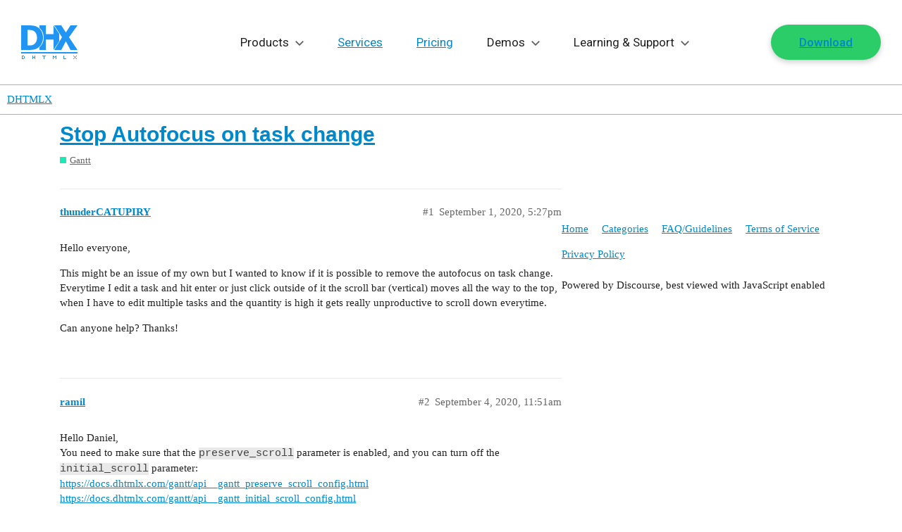

--- FILE ---
content_type: text/html; charset=utf-8
request_url: https://forum.dhtmlx.com/t/stop-autofocus-on-task-change/71101
body_size: 22554
content:
<!DOCTYPE html>
<html lang="en">
  <head>
    <meta charset="utf-8">
    <title>Stop Autofocus on task change - Gantt - DHTMLX</title>
    <meta name="description" content="Hello everyone, 
This might be an issue of my own but I wanted to know if it is possible to remove the autofocus on task change. Everytime I edit a task and hit enter or just click outside of it the scroll bar (vertical)&amp;hellip;">
    <meta name="generator" content="Discourse 2.9.0.beta9 - https://github.com/discourse/discourse version 70b96ac4e7d8bb6321a9ca709e21788a293b07bc">
<link rel="icon" type="image/png" href="https://forum.dhtmlx.com/uploads/default/optimized/2X/3/3faa73404d9109815bb775c0c0f0cacde95ddc99_2_32x32.png">
<link rel="apple-touch-icon" type="image/png" href="https://forum.dhtmlx.com/uploads/default/optimized/2X/9/908c1bcb0fb06830f61f2cae795716ab0859d736_2_180x180.png">
<meta name="theme-color" content="#ffffff">
<meta name="viewport" content="width=device-width, initial-scale=1.0, minimum-scale=1.0, user-scalable=yes, viewport-fit=cover">
<link rel="canonical" href="https://forum.dhtmlx.com/t/stop-autofocus-on-task-change/71101" />

<link rel="search" type="application/opensearchdescription+xml" href="https://forum.dhtmlx.com/opensearch.xml" title="DHTMLX Search">

    <link href="/stylesheets/color_definitions_base__5_06205666a9797f4625fb8d4bc47b58b0267916c2.css?__ws=forum.dhtmlx.com" media="all" rel="stylesheet" class="light-scheme"/>

  <link href="/stylesheets/desktop_9c1b3291dc467f8d35c2ac50d74df27113d9e96d.css?__ws=forum.dhtmlx.com" media="all" rel="stylesheet" data-target="desktop"  />



  <link href="/stylesheets/discourse-details_9c1b3291dc467f8d35c2ac50d74df27113d9e96d.css?__ws=forum.dhtmlx.com" media="all" rel="stylesheet" data-target="discourse-details"  />
  <link href="/stylesheets/discourse-local-dates_9c1b3291dc467f8d35c2ac50d74df27113d9e96d.css?__ws=forum.dhtmlx.com" media="all" rel="stylesheet" data-target="discourse-local-dates"  />
  <link href="/stylesheets/discourse-narrative-bot_9c1b3291dc467f8d35c2ac50d74df27113d9e96d.css?__ws=forum.dhtmlx.com" media="all" rel="stylesheet" data-target="discourse-narrative-bot"  />
  <link href="/stylesheets/discourse-presence_9c1b3291dc467f8d35c2ac50d74df27113d9e96d.css?__ws=forum.dhtmlx.com" media="all" rel="stylesheet" data-target="discourse-presence"  />
  <link href="/stylesheets/lazy-yt_9c1b3291dc467f8d35c2ac50d74df27113d9e96d.css?__ws=forum.dhtmlx.com" media="all" rel="stylesheet" data-target="lazy-yt"  />
  <link href="/stylesheets/poll_9c1b3291dc467f8d35c2ac50d74df27113d9e96d.css?__ws=forum.dhtmlx.com" media="all" rel="stylesheet" data-target="poll"  />
  <link href="/stylesheets/poll_desktop_9c1b3291dc467f8d35c2ac50d74df27113d9e96d.css?__ws=forum.dhtmlx.com" media="all" rel="stylesheet" data-target="poll_desktop"  />

  <link href="/stylesheets/desktop_theme_5_d73fd6305cd3368d0e24ed94b0579039ef5c509b.css?__ws=forum.dhtmlx.com" media="all" rel="stylesheet" data-target="desktop_theme" data-theme-id="5" data-theme-name="dhtmlx"/>

    <link rel="preconnect" href="https://fonts.googleapis.com">
<link rel="preconnect" href="https://fonts.gstatic.com" crossorigin="">
<link href="https://fonts.googleapis.com/css2?family=Roboto:ital,wght@0,100..900;1,100..900&amp;display=swap" rel="stylesheet">
<link href="https://cdn.jsdelivr.net/gh/orestbida/cookieconsent@3.0.1/dist/cookieconsent.css" rel="stylesheet">
<script async="" src="https://dhtmlx.com/gtag/forum.js" type="module"></script>

    
        <link rel="alternate nofollow" type="application/rss+xml" title="RSS feed of &#39;Stop Autofocus on task change&#39;" href="https://forum.dhtmlx.com/t/stop-autofocus-on-task-change/71101.rss" />
    <meta property="og:site_name" content="DHTMLX" />
<meta property="og:type" content="website" />
<meta name="twitter:card" content="summary_large_image" />
<meta name="twitter:image" content="https://forum.dhtmlx.com/uploads/default/original/2X/d/d8771515526338e6f8016ca26124cc8a15399b37.png" />
<meta property="og:image" content="https://forum.dhtmlx.com/uploads/default/original/2X/7/790ea542e091414295f5e0e09defdcc9e2b52834.png" />
<meta property="og:url" content="https://forum.dhtmlx.com/t/stop-autofocus-on-task-change/71101" />
<meta name="twitter:url" content="https://forum.dhtmlx.com/t/stop-autofocus-on-task-change/71101" />
<meta property="og:title" content="Stop Autofocus on task change" />
<meta name="twitter:title" content="Stop Autofocus on task change" />
<meta property="og:description" content="Hello everyone,  This might be an issue of my own but I wanted to know if it is possible to remove the autofocus on task change. Everytime I edit a task and hit enter or just click outside of it the scroll bar (vertical) moves all the way to the top, when I have to edit multiple tasks and the quantity is high it gets really unproductive to scroll down everytime.  Can anyone help? Thanks!" />
<meta name="twitter:description" content="Hello everyone,  This might be an issue of my own but I wanted to know if it is possible to remove the autofocus on task change. Everytime I edit a task and hit enter or just click outside of it the scroll bar (vertical) moves all the way to the top, when I have to edit multiple tasks and the quantity is high it gets really unproductive to scroll down everytime.  Can anyone help? Thanks!" />
<meta property="article:published_time" content="2020-09-01T17:27:45+00:00" />
<meta property="og:ignore_canonical" content="true" />


    
  </head>
  <body class="crawler">
    <svg class="svg" xmlns="http://www.w3.org/2000/svg">
    <!-- NAV ICONS -->
    <symbol viewBox="0 0 80 48" id="logo">
        <path d="M0,40v-2h80v2H0z M70.1,35l-6.6-12.4L56.9,35H47l11-18.1L47,0h9.9l6.6,10.2L70.1,0H80L67.9,16.9L80,35H70.1z M54,22.6L46,35l0-14.7H35L35,35l-9,0v-3.9c1.5-1.3,2.8-2.9,3.9-4.8c1.4-2.6,2.1-5.5,2.1-8.8c0-3.4-0.7-6.3-2-8.8 c-1-2-2.4-3.6-4-4.9V0l9,0l0,12.4l11,0L46,0l8,12L54,22.6z M31,17.5c0,3.3-0.7,6.2-2.1,8.8c-1.4,2.6-3.2,4.6-5.4,5.9 c-1.8,1.2-3.8,1.9-5.9,2.3c-2.1,0.3-4.4,0.5-6.8,0.5H0V0h10.8c2.4,0,4.7,0.2,6.9,0.5c2.1,0.3,4.1,1.1,6,2.3c2.3,1.5,4.1,3.5,5.4,6 C30.3,11.2,31,14.2,31,17.5z M21.2,11.6c-0.8-1.6-2-2.9-3.6-3.8c-1.2-0.7-2.4-1-3.7-1.1c-1.3-0.1-2.8-0.1-4.6-0.1H9.1v21.9h0.2 c2,0,3.6,0,5-0.1c1.3-0.1,2.6-0.5,3.8-1.3c1.4-0.9,2.5-2.2,3.3-3.8c0.7-1.6,1.1-3.5,1.1-5.9C22.4,15.2,22,13.2,21.2,11.6z M4,43v1H2 v3h2v-3h1v3H4v1H1l0,0h0v-5L4,43z M17,45h2v-2h1v5h-1v-2h-2v2h-1v-5h1V45z M35,43v1h-2v4h-1v-4h-2v-1H35z M46,44h1v1h1v-1h1v-1h1v5 h-1v-3h-1v1h-1v-1h-1v3h-1v-5h1V44z M60,43h1v4h3v1h-4V43z M75,44h1v1h-1V44l-1,0v-1h1V44z M75,46h1v1h-1v1h-1v-1h1V46z M79,43v1h-1 v-1H79z M77,45v-1h1v1H77z M76,45h1v1h1v1h1v1h-1v-1h-1v-1h-1V45z"></path>
    </symbol>
    <symbol viewBox="0 0 15 9" id="drop">
        <polygon points="13.4,0 7.5,6 1.6,0 0,1.6 7.5,9 15,1.6 "></polygon>
    </symbol>
    <symbol viewBox="0 0 10 12" id="export">
        <path d="M0.34375 11.3438H9.65625V10H0.34375V11.3438ZM9.65625 4H7V0H3V4H0.34375L5 8.65625L9.65625 4Z"></path>
    </symbol>
    
    <!-- SOCIAL -->
    <symbol viewBox="0 0 18 18" id="facebook">
        <path d="M12.5 2.1h-1.9C8.6 2.1 7 3.7 7 5.7v1.8H5.1c-.2 0-.3.1-.3.3v2.4c0 .2.1.3.3.3H7v6.1c0 .2.1.3.3.3h2.5c.2 0 .3-.1.3-.3v-6.1h2.2c.2 0 .3-.1.3-.3V7.8c0-.1 0-.2-.1-.2 0 0-.1-.1-.2-.1h-2.2V6c0-.7.2-1 1.1-1h1.3c.2 0 .3-.1.3-.3V2.4c0-.2-.1-.3-.3-.3z"></path>
    </symbol>
    <symbol id="linkedin" viewBox="0 0 18 18">
        <path d="M2 2.2c.5 0 .9.2 1.2.5s.5.7.5 1.2-.2.9-.5 1.2c-.3.4-.8.5-1.3.5-.6 0-1-.2-1.3-.5-.4-.3-.6-.7-.6-1.2s.2-.9.5-1.2c.4-.4.9-.5 1.5-.5zM.2 7h3.6v10H.2V7zm16.5 4.3V17h-3.6v-5.4c0-.7-.1-1.2-.4-1.6-.3-.4-.7-.6-1.4-.6-.5 0-.9.1-1.2.4-.3.3-.5.5-.6.8 0 .1-.1.2-.1.4v6H5.8V9 7.7 7h3.6v1.4c.1-.2.3-.4.4-.5.2-.2.4-.4.6-.5.3-.2.6-.4 1-.5.4-.1.8-.2 1.2-.2.6 0 1.1.1 1.6.3.5.2.9.5 1.3.8.4.4.7.8.9 1.4.2.6.3 1.3.3 2.1z"></path>
    </symbol>
    <symbol id="rss" viewBox="0 0 18 18">
        <path d="M0 2.1v2.8c6.6 0 12 5.4 12 12h2.9C14.9 8.7 8.2 2.1 0 2.1z"></path>
        <path d="M0 7.1V10c1.9 0 3.6.7 4.9 2 1.3 1.3 2 3.1 2 4.9h2.9c0-5.4-4.4-9.8-9.8-9.8zM2 13c-1.1 0-2 .9-2 2s.9 2 2 2 2-.9 2-2-.9-2-2-2z"></path>
    </symbol>
    <symbol id="twitter" viewBox="0 0 18 18">
        <path d="M15.9 4.3c.8-.5 1.3-1.2 1.6-2-.8.4-1.6.7-2.4.9-.7-.8-1.5-1.2-2.6-1.2-1 0-1.9.4-2.6 1.1-.8.7-1.1 1.6-1.1 2.6 0 .3 0 .6.1.8-3.1-.1-5.6-1.4-7.6-3.8-.4.6-.6 1.2-.6 1.8 0 1.3.5 2.3 1.6 3.1-.5-.1-1.1-.2-1.6-.5 0 .9.3 1.7.8 2.4s1.3 1.1 2.1 1.3c-.3.1-.6.1-1 .1-.3 0-.5 0-.7-.1.2.8.7 1.4 1.3 1.8.6.5 1.3.7 2.2.7-1.3 1-2.9 1.6-4.6 1.6h-.9c1.7 1.1 3.6 1.6 5.7 1.6s4-.5 5.7-1.6c1.6-1.1 2.9-2.4 3.6-4 .8-1.6 1.2-3.2 1.2-4.9v-.4c.8-.6 1.4-1.2 1.8-1.9-.6.3-1.3.5-2 .6z"></path>
    </symbol>
    <symbol id="github" viewBox="0 0 512 512">
        <path d="M463.8,141.4c-21.5-36.8-50.6-65.9-87.3-87.3C339.7,32.6,299.5,21.9,256,21.9c-43.5,0-83.7,10.7-120.5,32.2c-36.8,21.5-65.9,50.6-87.3,87.3C26.7,178.2,16,218.3,16,261.9c0,52.3,15.3,99.3,45.8,141.1c30.5,41.8,69.9,70.7,118.3,86.7c5.6,1,9.8,0.3,12.5-2.2c2.7-2.5,4.1-5.6,4.1-9.4c0-0.6-0.1-6.2-0.2-16.9c-0.1-10.6-0.2-19.9-0.2-27.8l-7.2,1.2c-4.6,0.8-10.4,1.2-17.3,1.1c-7-0.1-14.2-0.8-21.7-2.2c-7.5-1.3-14.5-4.5-20.9-9.4c-6.5-4.9-11-11.3-13.7-19.2l-3.1-7.2c-2.1-4.8-5.4-10.1-9.8-15.9c-4.5-5.8-9-9.8-13.6-11.9l-2.2-1.6c-1.5-1-2.8-2.3-4.1-3.8c-1.2-1.5-2.2-2.9-2.8-4.4c-0.6-1.5-0.1-2.7,1.6-3.6s4.7-1.4,9.1-1.4l6.2,0.9c4.2,0.8,9.3,3.3,15.5,7.5c6.1,4.2,11.2,9.6,15.2,16.2c4.8,8.5,10.6,15.1,17.3,19.5c6.8,4.5,13.6,6.7,20.5,6.7c6.9,0,12.8-0.5,17.8-1.6c5-1,9.7-2.6,14.1-4.7c1.9-14,7-24.7,15.3-32.2c-11.9-1.2-22.5-3.1-32-5.6c-9.5-2.5-19.3-6.6-29.4-12.2c-10.1-5.6-18.5-12.6-25.2-20.9c-6.7-8.3-12.1-19.3-16.4-32.8c-4.3-13.5-6.4-29.2-6.4-46.9c0-25.2,8.2-46.7,24.7-64.4c-7.7-19-7-40.2,2.2-63.7c6-1.9,15-0.5,26.9,4.2c11.9,4.7,20.6,8.7,26.1,12c5.5,3.3,9.9,6.1,13.3,8.4c19.4-5.4,39.4-8.1,60-8.1s40.6,2.7,60,8.1l11.9-7.5c8.1-5,17.7-9.6,28.7-13.8c11-4.2,19.5-5.3,25.3-3.4c9.4,23.5,10.2,44.8,2.5,63.7c16.5,17.7,24.7,39.2,24.7,64.4c0,17.7-2.1,33.4-6.4,47c-4.3,13.6-9.8,24.6-16.6,32.8c-6.8,8.2-15.2,15.2-25.3,20.8c-10.1,5.6-19.9,9.7-29.4,12.2c-9.5,2.5-20.2,4.4-32,5.6c10.8,9.4,16.2,24.2,16.2,44.4v65.9c0,3.7,1.3,6.9,3.9,9.4c2.6,2.5,6.7,3.2,12.3,2.2c48.3-16,87.8-44.9,118.3-86.7c30.5-41.8,45.8-88.8,45.8-141.1C496,218.3,485.3,178.2,463.8,141.4z"></path>
    </symbol>
    
    <!-- OTHER -->
    <symbol id="terms" viewBox="0 0 32 32">
        <path d="M24.999 28.999h-18c-1.105 0-1.999-.895-1.999-2V5c0-1.105.894-2.001 1.999-2.001H20l6.999 6v18c0 1.105-.896 2-2 2zM20 6v2.999h4L20 6zm4.999 5h-7V5h-11v21.999h18V11zM22 16H10v-2.001h12V16zm0 4H10v-2.001h12V20z"></path>
    </symbol>
    <symbol id="p-p" viewBox="0 0 32 32">
        <path d="M24.999 28.999h-18c-1.105 0-1.999-.895-1.999-2V5c0-1.105.894-2.001 1.999-2.001H20l6.999 6v18c0 1.105-.896 2-2 2zM20 6v2.999h4L20 6zm4.999 5h-7V5h-11v21.999h18V11zM22 15H10v-2.001h12V15zm-8 4.999h-4v-2h4v2zM19.5 23c-.8284271 0-1.5-.6715729-1.5-1.5s.6715729-1.5 1.5-1.5 1.5.6715729 1.5 1.5-.6715729 1.5-1.5 1.5zm0 1c1.3807119 0 2.5-1.1192881 2.5-2.5S20.8807119 19 19.5 19 17 20.1192881 17 21.5s1.1192881 2.5 2.5 2.5zm0 2c-2.4852814 0-4.5-2.0147186-4.5-4.5s2.0147186-4.5 4.5-4.5 4.5 2.0147186 4.5 4.5-2.0147186 4.5-4.5 4.5z"></path>
    </symbol>
    <symbol id="feedback" viewBox="0 0 32 32">
        <path d="M25,26 C23.8666667,26 19.8666667,26 13,26 L5,32 C5,15.3333333 5,7 5,7 C5,7 5.3,5 7,5 C8.7,5 25,5 25,5 C25,5 27,5.3 27,7 C27,8.7 27,24 27,24 C27,24 26.7,26 25,26 Z M25,7 L7,7 L7,28 L12,24 L25,24 L25,7 Z M15,19 L17,19 L17,21 L15,21 L15,19 Z M15,10 L17,10 L17,17 L15,17 L15,10 Z"></path>
    </symbol>
    <!-- new small widget icons -->
    <symbol viewBox="0 0 20 20" id="gantt-ic">
        <path d="M17.39 16.957h-5.217v.434a.87.87 0 0 1-.87.87H2.608a.87.87 0 0 1-.87-.87v-1.739a.87.87 0 0 1 .87-.87h8.696a.87.87 0 0 1 .87.87v.435h5.216V11.74h-.87v.435a.87.87 0 0 1-.869.87H6.956a.87.87 0 0 1-.87-.87v-.87l-1.739 1.74v-1.305h-1.74V6.957h10.436V3.913h-.87v.435a.87.87 0 0 1-.87.87H2.608a.87.87 0 0 1-.87-.87v-1.74a.87.87 0 0 1 .87-.869h8.696a.87.87 0 0 1 .87.87v.435h1.738v4.782H3.477v3.044h.87V9.565l1.74 1.74v-.87a.87.87 0 0 1 .869-.87h8.695a.87.87 0 0 1 .87.87v.435h1.739v6.087h-.87Zm-6.956-1.305H3.477a.87.87 0 1 0 0 1.74h6.957a.87.87 0 1 0 0-1.74Zm.87-13.043H6.52v1.739h4.782v-1.74Zm3.478 7.826H7.825a.87.87 0 1 0 0 1.739h6.957a.87.87 0 1 0 0-1.74Z"></path>
    </symbol>

    <symbol viewBox="0 0 20 20" id="react-ic-1">
        <path d="M16.415 6.71c-.226-.075-.415-.15-.641-.188l.113-.453c.49-2.377.15-4.264-.906-4.906-1.056-.603-2.755.038-4.453 1.51-.15.15-.34.302-.49.453-.113-.114-.227-.19-.34-.302C7.887 1.2 6.075.56 4.981 1.164c-1.056.603-1.358 2.414-.906 4.64.038.227.076.454.151.68-.264.076-.49.151-.754.227C1.358 7.465 0 8.597 0 9.805c0 1.245 1.434 2.49 3.66 3.245.19.076.378.113.529.151-.076.226-.114.49-.151.717-.415 2.227-.113 4 .943 4.604 1.057.604 2.868 0 4.642-1.547.15-.114.264-.265.415-.378.188.151.34.34.528.49 1.698 1.473 3.358 2.039 4.415 1.473 1.057-.604 1.434-2.491.981-4.793-.037-.188-.075-.34-.113-.528.113-.038.264-.076.377-.113 2.302-.755 3.774-2 3.774-3.246-.038-1.245-1.434-2.415-3.585-3.17Z"></path>        
    </symbol>

    <symbol viewBox="0 0 20 20" id="react-ic-2">
        <path d="m15.924 12.258-.34.113a22.159 22.159 0 0 0-1.018-2.528c.415-.868.717-1.698.981-2.49.189.075.415.112.604.188 1.849.641 2.981 1.585 2.981 2.302 0 .755-1.245 1.773-3.208 2.415Zm-.83 1.623c.189 1.018.227 1.924.113 2.641-.113.642-.34 1.057-.641 1.245-.642.378-1.962-.113-3.434-1.358-.151-.151-.34-.302-.49-.453a16.472 16.472 0 0 0 1.66-2.113 18.697 18.697 0 0 0 2.717-.415c0 .15.037.302.075.453ZM6.792 17.73c-.603.226-1.094.226-1.396.037-.641-.377-.906-1.773-.528-3.66.038-.226.075-.453.15-.68.831.19 1.737.303 2.68.378.566.793 1.132 1.51 1.698 2.113-.113.114-.264.227-.377.34-.755.717-1.547 1.207-2.227 1.472Zm-2.868-5.472c-.98-.34-1.773-.755-2.34-1.245-.49-.415-.754-.83-.754-1.208 0-.717 1.094-1.66 2.906-2.302l.679-.226c.264.83.566 1.66.981 2.528-.415.868-.717 1.736-.981 2.566-.151 0-.34-.038-.49-.113Zm.944-6.604c-.378-1.924-.113-3.358.49-3.736.68-.377 2.151.151 3.698 1.547.114.076.19.19.302.265-.566.641-1.17 1.32-1.698 2.113-.943.075-1.849.226-2.679.415 0-.189-.038-.377-.113-.604Zm8.641 2.151c-.188-.34-.415-.68-.604-1.019.642.076 1.246.189 1.812.302a19.803 19.803 0 0 1-.642 1.736l-.566-1.019ZM10 4.371c.378.415.793.906 1.17 1.434a24.974 24.974 0 0 0-2.377 0c.415-.528.793-1.019 1.208-1.434ZM6.454 7.805l-.566 1.019a19.78 19.78 0 0 1-.642-1.736c.566-.113 1.17-.226 1.811-.302-.188.34-.415.68-.603 1.02Zm.641 5.132a23.692 23.692 0 0 1-1.849-.302c.189-.566.378-1.17.642-1.773l.566 1.019c.188.34.415.716.641 1.056ZM10 15.352a24.083 24.083 0 0 1-1.208-1.434c.378 0 .755.038 1.17.038.415 0 .793 0 1.208-.038-.378.529-.755.981-1.17 1.434Zm4.075-4.528c.264.604.49 1.207.68 1.774-.566.15-1.208.226-1.85.301.227-.34.416-.679.604-1.018.189-.34.378-.717.566-1.057Zm-1.32.642c-.302.528-.604 1.056-.944 1.547-.604.037-1.207.075-1.811.075a27.85 27.85 0 0 1-1.811-.075c-.34-.49-.68-1.02-.982-1.547a22.098 22.098 0 0 1-.867-1.623c.264-.566.528-1.095.867-1.623.302-.528.642-1.056.982-1.547.603-.038 1.207-.075 1.81-.075.605 0 1.246.037 1.812.075.34.49.642 1.019.981 1.547.302.528.604 1.057.868 1.623-.302.528-.566 1.094-.905 1.623Zm1.773-9.548c.68.378.944 1.963.49 4-.037.151-.075.264-.075.415-.83-.188-1.736-.34-2.679-.415a20.7 20.7 0 0 0-1.698-2.113c.15-.15.302-.302.453-.415 1.51-1.32 2.868-1.85 3.51-1.472Z"></path>        
    </symbol>

    <symbol viewBox="0 0 20 20" id="react-ic-3">
        <path d="M10 8.031c.98 0 1.773.793 1.773 1.774s-.792 1.773-1.774 1.773a1.771 1.771 0 0 1-1.773-1.773c-.038-.981.755-1.774 1.773-1.774Z"></path>
    </symbol>

    <symbol viewBox="0 0 20 20" id="diagram-ic">
        <path d="M17.39.87a1.74 1.74 0 0 1 1.74 1.738v14.784a1.74 1.74 0 0 1-1.74 1.739H2.609A1.74 1.74 0 0 1 .87 17.39V2.609A1.74 1.74 0 0 1 2.61.87zm-14.782.87a.87.87 0 0 0-.87.868v14.784a.87.87 0 0 0 .87.869h14.783a.87.87 0 0 0 .87-.87V2.609a.87.87 0 0 0-.87-.869zm8.261 2.173c.74 0 1.305.566 1.305 1.305V6.52c0 .74-.566 1.305-1.305 1.305h-.434v1.74h5.216v2.608h.436c.739 0 1.304.566 1.304 1.305v1.303c0 .74-.565 1.305-1.304 1.305h-1.74c-.739 0-1.304-.566-1.304-1.305V13.48c0-.74.566-1.305 1.305-1.305h.434v-1.74h-4.347v1.74h.434c.74 0 1.305.565 1.305 1.305v1.303c0 .74-.566 1.305-1.305 1.305H9.13c-.738 0-1.304-.566-1.304-1.305V13.48c0-.74.566-1.305 1.305-1.305h.434v-1.74H5.217v1.74h.434c.74 0 1.305.565 1.305 1.305v1.303c0 .74-.566 1.305-1.305 1.305H3.913c-.739 0-1.305-.566-1.305-1.305V13.48c0-.74.566-1.305 1.305-1.305h.435V9.565h5.216V7.826H9.13c-.74 0-1.305-.565-1.305-1.305V5.218c0-.74.566-1.305 1.305-1.305zm-6.956 9.13c-.26 0-.435.175-.435.436v1.303c0 .261.174.436.435.436h1.738c.261 0 .436-.175.436-.436V13.48c0-.261-.175-.435-.436-.435zm5.217 0c-.26.001-.435.175-.435.436v1.303c0 .261.174.436.435.436h1.74c.26 0 .434-.175.434-.436V13.48c0-.261-.174-.435-.435-.435zm5.218 0c-.261 0-.435.175-.435.436v1.303c0 .261.174.436.435.436h1.739c.26 0 .434-.175.434-.436V13.48c0-.261-.173-.435-.434-.435zM9.13 4.784c-.26 0-.435.174-.435.435V6.52c0 .261.174.436.435.436h1.74c.26 0 .434-.175.434-.436V5.218c0-.261-.174-.436-.435-.436z"></path>
    </symbol>

    <symbol viewBox="0 0 20 20" id="scheduler-ic">
        <path d="M17.39 19.13H2.609A1.74 1.74 0 0 1 .87 17.391V2.61A1.74 1.74 0 0 1 2.61.869h1.738V0h.87v.87h9.565V0h.87v.87h1.739a1.74 1.74 0 0 1 1.739 1.739V17.39a1.74 1.74 0 0 1-1.74 1.74m.87-16.521a.87.87 0 0 0-.87-.87h-1.738v.87h-.87v-.87H5.217v.87h-.87v-.87H2.608a.87.87 0 0 0-.87.87v2.608H18.26zm0 3.478H1.74v11.304a.87.87 0 0 0 .87.87H17.39a.87.87 0 0 0 .87-.87zm-1.739 10.435h-2.608a.87.87 0 0 1-.87-.87v-1.739a.87.87 0 0 1 .87-.87h2.608a.87.87 0 0 1 .87.87v1.74a.87.87 0 0 1-.87.869m0-2.609h-2.608v1.74h2.608zm0-1.74h-2.608a.87.87 0 0 1-.87-.869V9.565a.87.87 0 0 1 .87-.87h2.608a.87.87 0 0 1 .87.87v1.74a.87.87 0 0 1-.87.869m0-2.608h-2.608v1.74h2.608zm-5.217 6.957H8.695a.87.87 0 0 1-.87-.87v-1.739a.87.87 0 0 1 .87-.87h2.609a.87.87 0 0 1 .87.87v1.74a.87.87 0 0 1-.87.869m0-2.609H8.695v1.74h2.609zm0-1.74H8.695a.87.87 0 0 1-.87-.869V9.565a.87.87 0 0 1 .87-.87h2.609a.87.87 0 0 1 .87.87v1.74a.87.87 0 0 1-.87.869m0-2.608H8.695v1.74h2.609zm-5.217 6.957h-2.61a.87.87 0 0 1-.869-.87v-1.739a.87.87 0 0 1 .87-.87h2.609a.87.87 0 0 1 .87.87v1.74a.87.87 0 0 1-.87.869m0-2.609h-2.61v1.74h2.61zm0-1.74h-2.61a.87.87 0 0 1-.869-.869V9.565a.87.87 0 0 1 .87-.87h2.609a.87.87 0 0 1 .87.87v1.74a.87.87 0 0 1-.87.869m0-2.608h-2.61v1.74h2.61z"></path>
    </symbol>

    <symbol viewBox="0 0 20 20" id="kanban-ic">
        <path d="M17.39.87a1.74 1.74 0 0 1 1.74 1.739V17.39a1.74 1.74 0 0 1-1.74 1.74H2.609A1.74 1.74 0 0 1 .87 17.39V2.61A1.74 1.74 0 0 1 2.61.869zM1.739 6.087v11.304a.87.87 0 0 0 .87.87h14.783a.87.87 0 0 0 .87-.87V6.087h-7.826v11.304h-.87V6.087zm6.087 6.522c.48 0 .87.389.87.869v3.044c0 .48-.39.87-.87.87H3.478a.87.87 0 0 1-.87-.87v-3.044c0-.48.39-.869.87-.87zm-4.347.869v3.044h4.347v-3.044zm4.347-6.521c.48 0 .87.389.87.869v3.044c0 .48-.39.869-.87.869H3.478a.87.87 0 0 1-.87-.87V7.827c0-.48.39-.87.87-.87zm8.697 0c.48 0 .868.389.869.869v3.044c0 .48-.39.869-.87.869h-4.347a.87.87 0 0 1-.87-.87V7.827c0-.48.39-.87.87-.87zm-13.044.869v3.044h4.347V7.826zm8.696 3.044h4.348V7.826h-4.348zm3.522-1.91-1.355 1.535-.512-.452-.768-.678.453-.512.767.678.904-1.024zM2.608 1.738a.87.87 0 0 0-.87.87v2.608h16.523V2.61a.87.87 0 0 0-.87-.87z"></path>
    </symbol>

    <symbol viewBox="0 0 20 20" id="todolist-ic">
        <path d="M17.39.87a1.74 1.74 0 0 1 1.74 1.739V17.39a1.74 1.74 0 0 1-1.74 1.74H2.609A1.74 1.74 0 0 1 .87 17.39V2.61A1.74 1.74 0 0 1 2.61.869zM1.739 17.39a.87.87 0 0 0 .87.87h14.783a.87.87 0 0 0 .87-.87V6.087H1.738zm3.913-4.782c.48 0 .87.389.87.869v1.305c0 .48-.39.869-.87.869H4.348a.87.87 0 0 1-.87-.87v-1.304c0-.48.39-.87.87-.87zm-1.303 2.174H5.65v-1.305H4.348zm12.173 0H7.826v-.87h8.697zM6.554 8.26a.4.4 0 0 1 .284.128.4.4 0 0 1 .087.14.48.48 0 0 1 0 .338.4.4 0 0 1-.087.14L4.76 11.22a.35.35 0 0 1-.284.08h-.014a.3.3 0 0 1-.154-.014.4.4 0 0 1-.135-.086l-1.03-1.26a.4.4 0 0 1-.08-.144.46.46 0 0 1 .022-.333.4.4 0 0 1 .096-.128.38.38 0 0 1 .29-.104.4.4 0 0 1 .276.151l.747.933L6.27 8.389a.4.4 0 0 1 .284-.128m9.968 2.174H7.825v-.87h8.697zM2.608 1.74a.87.87 0 0 0-.87.87v2.608h16.523V2.61a.87.87 0 0 0-.87-.87z"></path>
    </symbol>

    <symbol viewBox="0 0 20 20" id="event-calendar-ic">
        <path d="M5.217.87h9.565V0h.87v.87h1.739a1.74 1.74 0 0 1 1.739 1.738v14.784a1.74 1.74 0 0 1-1.74 1.739H2.609A1.74 1.74 0 0 1 .87 17.39V2.609A1.74 1.74 0 0 1 2.61.87h1.739V0h.869zM1.738 17.391a.87.87 0 0 0 .87.869h14.783a.87.87 0 0 0 .87-.87V6.088H1.738zm14.784-10c.24 0 .434.194.434.434v8.696c0 .24-.194.434-.434.434H3.477a.435.435 0 0 1-.435-.434V7.826c0-.24.195-.434.435-.434zM3.912 16.087h12.174V8.26H3.913zM7.96 9.654q.543 0 .956.19.413.191.643.52.23.325.23.738a.94.94 0 0 1-.28.704 1.25 1.25 0 0 1-.719.34v.04q.588.07.887.38.3.312.299.779 0 .44-.26.78a1.7 1.7 0 0 1-.716.534 2.7 2.7 0 0 1-1.05.193q-.578 0-1.025-.198a1.7 1.7 0 0 1-.701-.55 1.36 1.36 0 0 1-.262-.808h1.23a.5.5 0 0 0 .106.294q.099.126.27.197a1 1 0 0 0 .387.071.9.9 0 0 0 .383-.076.64.64 0 0 0 .262-.215.54.54 0 0 0 .091-.316.5.5 0 0 0-.101-.316.67.67 0 0 0-.294-.215 1.2 1.2 0 0 0-.444-.076h-.493v-.87h.493q.225 0 .395-.075a.63.63 0 0 0 .269-.207.5.5 0 0 0 .093-.311.54.54 0 0 0-.31-.501.76.76 0 0 0-.339-.073.9.9 0 0 0-.368.073.63.63 0 0 0-.259.202.53.53 0 0 0-.102.303H6.062q.005-.451.251-.794.248-.345.672-.541.428-.196.974-.196m5.463.07v5.058h-1.22v-3.918h-.03l-1.132.693v-1.058l1.248-.775zM2.608 1.739a.87.87 0 0 0-.87.87v2.609h16.523v-2.61a.87.87 0 0 0-.87-.869h-1.74v.87h-.869v-.87H5.217v.87h-.87v-.87z"></path>
    </symbol>

    <symbol viewBox="0 0 20 20" id="booking-widget-ic">
        <path d="M5.217 0v.87h9.565V0h.87v.87h1.739a1.74 1.74 0 0 1 1.739 1.738v14.784a1.74 1.74 0 0 1-1.74 1.739H2.609A1.74 1.74 0 0 1 .87 17.39V2.609A1.74 1.74 0 0 1 2.61.87h1.739V0zM1.738 6.087v11.305a.87.87 0 0 0 .87.869h14.783a.87.87 0 0 0 .87-.87V6.088zm12.175 2.608c.344-.366.978.227.635.594l-4.125 4.838c-.445.476-.752.487-1.229.042l-3.017-2.821c-.318-.297.276-.932.594-.635l3.017 2.82zM2.608 1.74a.87.87 0 0 0-.87.87v2.609h16.523v-2.61a.87.87 0 0 0-.87-.869h-1.74v.87h-.869v-.87H5.217v.87h-.87v-.87z"></path>
    </symbol>

    <symbol viewBox="0 0 20 20" id="grid-ic">
        <path d="M17.39.87a1.74 1.74 0 0 1 1.74 1.738v14.784a1.74 1.74 0 0 1-1.74 1.739H2.609A1.74 1.74 0 0 1 .87 17.39V2.609A1.74 1.74 0 0 1 2.61.87zM1.739 17.392a.87.87 0 0 0 .87.869h2.609v-3.479H1.738zm4.349.869h3.477v-3.479H6.087zm4.348 0h3.478v-3.479h-3.478zm4.347 0h2.609a.87.87 0 0 0 .87-.87v-2.609h-3.479zM1.738 13.913h3.479v-3.478H1.738zm4.349 0h3.477v-3.478H6.087zm4.348 0h3.478v-3.478h-3.478zm4.347 0h3.479v-3.478h-3.479zM1.738 9.565h3.479V6.087H1.738zm4.349 0h3.477V6.087H6.087zm4.348 0h3.478V6.087h-3.478zm4.347 0h3.479V6.087h-3.479zM2.608 1.74a.87.87 0 0 0-.87.87v2.609h16.523v-2.61a.87.87 0 0 0-.87-.869z"></path>
    </symbol>

    <symbol viewBox="0 0 20 20" id="spreadsheet-ic">
        <path d="M17.39.87a1.74 1.74 0 0 1 1.74 1.739V17.39a1.74 1.74 0 0 1-1.74 1.74H2.609A1.74 1.74 0 0 1 .87 17.39V2.61A1.74 1.74 0 0 1 2.61.869zM1.739 17.39a.87.87 0 0 0 .87.87h1.74v-2.61h-2.61zm3.479.87h1.74v-2.61h-1.74zm2.608 0h1.74v-2.61h-1.74zm2.61 0h1.739v-2.61h-1.74zm2.608 0h1.74v-2.61h-1.74zm2.608 0h1.74a.87.87 0 0 0 .87-.87v-1.74h-2.61zM1.738 14.783h2.61v-1.74h-2.61zm3.479 0h1.74v-1.74h-1.74zm2.608 0h1.74v-1.74h-1.74zm2.61 0h1.739v-1.74h-1.74zm2.608 0h1.74v-1.74h-1.74zm2.608 0h2.61v-1.74h-2.61zM1.738 12.174h2.61v-1.739h-2.61zm3.479 0h1.74v-1.739h-1.74zm2.608 0h1.74v-1.739h-1.74zm2.61 0h1.739v-1.739h-1.74zm2.608 0h1.74v-1.739h-1.74zm2.608 0h2.61v-1.739h-2.61zM1.738 9.564h2.61V7.827h-2.61zm3.479 0h1.74V7.827h-1.74zm2.608 0h1.74V7.827h-1.74zm2.61 0h1.739V7.827h-1.74zm2.608 0h1.74V7.827h-1.74zm2.608 0h2.61V7.827h-2.61zM1.738 6.958h2.61v-1.74h-2.61zm3.479 0h1.74v-1.74h-1.74zm2.608 0h1.74v-1.74h-1.74zm2.61 0h1.739v-1.74h-1.74zm2.608 0h1.74v-1.74h-1.74zm2.608 0h2.61v-1.74h-2.61zM2.608 1.739a.87.87 0 0 0-.87.87v1.74h2.61v-2.61zm2.609 2.61h1.74v-2.61h-1.74zm2.608 0h1.74v-2.61h-1.74zm2.61 0h1.739v-2.61h-1.74zm2.608 0h1.74v-2.61h-1.74zm2.608 0h2.61v-1.74a.87.87 0 0 0-.87-.87h-1.74z"></path>
    </symbol>

    <symbol viewBox="0 0 20 20" id="pivot-ic">
        <path d="M17.39.87a1.74 1.74 0 0 1 1.74 1.739V17.39a1.74 1.74 0 0 1-1.74 1.74H2.609A1.74 1.74 0 0 1 .87 17.39V2.61A1.74 1.74 0 0 1 2.61.869zM1.739 17.39a.87.87 0 0 0 .87.87h2.609V6.087H1.738zM6.087 6.087v12.174H17.39a.87.87 0 0 0 .87-.87V6.087zm9.13 2.174 2.174 2.174h-1.304l-.87-.87v4.783a.87.87 0 0 1-.87.87H9.565l.87.87v1.303l-2.173-2.174-.436-.434.436-.435 2.174-2.174v1.304l-.87.87h4.348c.26 0 .434-.174.435-.434v-4.35l-.87.871h-1.304l2.174-2.174.434-.435zM2.608 1.74a.87.87 0 0 0-.87.87v2.608h3.479V1.74zm3.479 3.478H18.26V2.61a.87.87 0 0 0-.87-.87H6.087z"></path>
    </symbol>

    <symbol viewBox="0 0 20 20" id="vault-ic">
        <path d="M17.39 19.13h-2.173v-.87h2.174a.87.87 0 0 0 .87-.869V2.61a.87.87 0 0 0-.87-.87H2.608a.87.87 0 0 0-.87.87V17.39a.87.87 0 0 0 .87.87h2.174v.87H2.608A1.74 1.74 0 0 1 .87 17.39V2.61A1.74 1.74 0 0 1 2.61.869H17.39a1.74 1.74 0 0 1 1.739 1.74V17.39a1.74 1.74 0 0 1-1.74 1.74m-.869-11.304H3.478v-.87H16.52zM3.478 3.478H16.52v.87H3.478zM16.52 6.087H3.478v-.87H16.52zM6.087 10.435h7.826a.5.5 0 0 1 .434.435v2.174a.435.435 0 1 1-.87 0v-1.74H6.522v1.74a.5.5 0 0 1-.434.434.5.5 0 0 1-.435-.434V10.87a.5.5 0 0 1 .435-.435m3.657 2.622a.357.357 0 0 1 .513 0l2.203 2.197a.362.362 0 0 1-.513.511l-1.513-1.417v4.348a.5.5 0 0 1-.434.434.5.5 0 0 1-.435-.434v-4.348l-1.513 1.419a.362.362 0 0 1-.513-.512z"></path>
    </symbol>

    <symbol viewBox="0 0 20 20" id="richtext-ic">
        <path d="M17.39.87a1.74 1.74 0 0 1 1.74 1.739V17.39a1.74 1.74 0 0 1-1.74 1.74H2.609A1.74 1.74 0 0 1 .87 17.39V2.61A1.74 1.74 0 0 1 2.61.869zm-14.782.869a.87.87 0 0 0-.87.87V17.39a.87.87 0 0 0 .87.87h14.783a.87.87 0 0 0 .87-.87V2.61a.87.87 0 0 0-.87-.87zm9.13 1.739v.87H5.217a.943.943 0 0 0-.875.942v9.503a.865.865 0 0 0 .864.864h9.496a.95.95 0 0 0 .95-.874V8.26h.87v6.522a1.82 1.82 0 0 1-1.82 1.739H5.206a1.73 1.73 0 0 1-1.728-1.73V5.29a1.81 1.81 0 0 1 1.739-1.811zm2.383-.004a.86.86 0 0 1 .61.253l1.53 1.528a.865.865 0 0 1 0 1.223L9.54 13.202a.84.84 0 0 1-.448.221l-3.782 1.87a.452.452 0 0 1-.656-.332.45.45 0 0 1 .047-.277l1.87-3.785a.84.84 0 0 1 .221-.447l6.718-6.725a.86.86 0 0 1 .611-.253M5.527 14.161a.23.23 0 0 0 .04.265.225.225 0 0 0 .264.04l2.336-1.416-1.227-1.224zm1.874-3.099L8.93 12.59l4.886-4.89-1.538-1.517zm6.721-6.543a.43.43 0 0 0-.305.125l-.896.896 1.505 1.55.917-.916a.43.43 0 0 0 0-.613l-.916-.917a.43.43 0 0 0-.305-.125"></path>
    </symbol>

    <symbol viewBox="0 0 20 20" id="chatbot-ic">
        <path d="M17.389.87a1.74 1.74 0 0 1 1.739 1.738v14.783a1.74 1.74 0 0 1-1.74 1.739H2.607a1.74 1.74 0 0 1-1.739-1.74V2.609A1.74 1.74 0 0 1 2.607.87zm-14.783.868a.87.87 0 0 0-.87.87v14.783a.87.87 0 0 0 .87.87H17.39a.87.87 0 0 0 .87-.87V2.608a.87.87 0 0 0-.87-.87zm7.392 1.305a.87.87 0 0 1 .435 1.623v.985l4.126.054c.012 0 .533-.007.787.053.406.095.78.301 1.077.593.31.304.395.727.48 1.153l.002.014c.04.198.045.409.047.61l.002 4.01s.002.496-.038.735a6 6 0 0 0-.031.216c-.033.252-.064.483-.22.7a2.3 2.3 0 0 1-1.014.778c-.017.007-.17.052-.273.082l-.095.028c-.013.017-.008.254-.002.538.008.383.018.85-.012.976a.43.43 0 0 1-.12.204c-.145.143-.344.157-.525.08a27 27 0 0 1-.939-.465l-1.796-.895-.48-.252q-.024-.013-.054-.031c-.077-.046-.177-.104-.286-.105H5.624c-.013 0-.452 0-.697-.039a2.25 2.25 0 0 1-1.218-.628 2.24 2.24 0 0 1-.638-1.234l-.03-1.94V8.214c0-.256 0-.515.059-.765a2.27 2.27 0 0 1 1.696-1.69c.27-.06.829-.053.829-.053l3.938-.054v-.985a.869.869 0 0 1 .435-1.623m-4.6 3.564c-.431 0-.797.112-1.093.437-.161.176-.286.406-.328.642a3.7 3.7 0 0 0-.03.68v3.97c.021.378.187.898.471 1.15.17.15.397.266.621.305.168.03.413.035.585.034h5.445c.31 0 .473.092.615.171 0 0 .139.077.18.097l.854.426 1.655.827.005-.399v-.5c-.002-.18-.003-.356.135-.495.117-.118.278-.133.438-.147.076-.007.152-.014.223-.032.487-.121.776-.506.887-.99a2 2 0 0 0 .033-.428V8.374c.003-.21.007-.502-.034-.7l-.012-.063c-.043-.215-.087-.439-.238-.593-.32-.327-.685-.41-1.116-.41zm4.164 5.131a.437.437 0 0 0 .744.309.44.44 0 0 0 .128-.309h.433a.87.87 0 0 1-1.74 0zM6.954 9.13a.87.87 0 1 1-.001 1.74.87.87 0 0 1 .001-1.74m6.087 0a.87.87 0 1 1 0 1.74.87.87 0 0 1 0-1.74"></path>
    </symbol>

    <symbol viewBox="0 0 20 20" id="suite-ic">
        <path d="M17.39.87a1.74 1.74 0 0 1 1.74 1.738v14.784a1.74 1.74 0 0 1-1.74 1.739H2.609A1.74 1.74 0 0 1 .87 17.39V2.609A1.74 1.74 0 0 1 2.61.87zM8.26 6.086V18.26h9.13a.87.87 0 0 0 .87-.87V6.088zM2.609 1.739a.87.87 0 0 0-.87.87v14.783a.87.87 0 0 0 .87.869h4.783V1.739zm14.656 12.047-2.609 2.609a.435.435 0 0 1-.579.032l-1.87-1.496-2.334 2.333-.614-.615 2.608-2.609a.435.435 0 0 1 .58-.031l1.87 1.496 2.332-2.334zm-10.743 2.3v.871H2.608v-.87zm0-1.304H2.608v-.869h3.913zm0-3.043v.87H2.608v-.87zm10.435-4.782c.24 0 .435.194.435.435v4.347c0 .24-.195.435-.435.435H9.564a.435.435 0 0 1-.434-.435V7.392c0-.24.194-.435.434-.435zM10 11.305h6.522V10H10zm-3.479-.87H2.608v-.87h3.913zM10 9.13h6.522V7.826H10zM6.521 7.39v.87H3.478v-.87zm0-1.304H3.478v-.87H6.52zm1.74-.87h10V2.609a.87.87 0 0 0-.87-.869H8.26zM6.52 3.914H2.608v-.869h3.913zm4.783-.869v.87H9.13v-.87zm3.044.87h-2.174v-.87h2.174zm3.043-.87v.87h-2.174v-.87z"></path>
    </symbol>
</svg>
<!-- end SVG -->
    
    <!-- HEADER -->
<header class="dhx-header">
    <div class="global-menu upd">
        <div class="dhx-navigation js-main-menu">
            <div class="dhx-container">
                <div class="dhx-row">
                    <div class="col-12 header-menu-wrapp">
                        <a href="https://dhtmlx.com/" title="DHTMLX - JavaScript Web App Framework &amp; UI Widgets" class="dhx-logo">
                            <svg viewBox="0 0 80 48" class="dhx-logo__svg">
                                <use xmlns:xlink="http://www.w3.org/1999/xlink" xlink:href="#logo" class="dhx-logo__use"></use>
                            </svg>
                        </a>
    
                        
                        <div class="mobile-head-download">
                            <a href="https://dhtmlx.com/docs/download/" title="" class="button-default">Download</a>
                        </div>
                        
    
                        <div class="menu-icon js-menu-btn">
                            <span class="menu-icon_row"></span>
                            <span class="menu-icon_row"></span>
                            <span class="menu-icon_row"></span>
                        </div>
    
                        <div class="menu-close-upd js-menu-close">
                            <svg xmlns="http://www.w3.org/2000/svg" viewBox="0 0 24 24"><path d="M6 18 18 6M6 6l12 12"></path></svg>
                        </div>
    
                        <!-- dhx-menu-active-->
                        <nav class="dhx-menu">
                            <ul class="site-menu m-dropdown js-site-menu">
                                <li class="menu-link-block has-dropdown m-has-dropdown js-has-dropdown">
                                    <span class="menu-link js-menu-link js-m-open right">
                                        Products
                                        <span class="drop-icon">
                                            <svg class="drop-icon__svg">
                                                <use xlink:href="#drop" class="drop-icon__use"></use>
                                            </svg>
                                        </span>
                                    </span>
    
                                    <div class="drop-wrapper wide js-menu-dropdown">
                                        <div class="drop-container">
                                            <div class="menu-back js-submenu-close">Back</div>
    
                                            <div class="drop-container__body">
                                                <div class="drop-container__col">
                                                    <a href="https://dhtmlx.com/docs/products/javascript-project-management-library/" title="" class="drop-container__title">
                                                        For Project Management
    
                                                        <span>
                                                            <svg class="r-chevron-icon" viewBox="0 0 6 10">
                                                                <path class="r-chevron-icon line" d="M0 1.067 4 5 0 8.933 1.067 10 6 5 1.067 0 0 1.067Z"></path>
                                                            </svg>
                                                        </span>
                                                    </a>
    
                                                    <div class="prod-list twin">
                                                        <div class="prod-list__elem">
                                                            <a href="https://dhtmlx.com/docs/products/dhtmlxGantt/" title="" class="prod-link">
                                                                <span class="prod-link__icon">
                                                                    <svg class="widg-icon" viewBox="0 0 20 20">
                                                                        <use xlink:href="#gantt-ic" class="widg-icon line"></use>
                                                                    </svg>
                                                                </span>
    
                                                                <span class="prod-link__body">
                                                                    <span class="prod-link__title">Gantt</span>
    
                                                                    <span class="prod-link__text">JavaScript Gantt Chart</span>
                                                                </span>
                                                            </a>
                                                        </div>
    
                                                        <div class="prod-list__elem">
                                                            <a href="https://dhtmlx.com/docs/products/dhtmlxGantt-for-React/" title="" class="prod-link">
                                                                <span class="prod-link__icon">
                                                                    <svg class="widg-icon" viewBox="0 0 20 20">
                                                                        <use xlink:href="#react-ic-1" class="widg-icon react-ic-1 line"></use>
                                                                        <use xlink:href="#react-ic-2" class="widg-icon react-ic-2 line"></use>
                                                                        <use xlink:href="#react-ic-3" class="widg-icon react-ic-3 line"></use>
                                                                    </svg>
                                                                </span>
    
                                                                <span class="prod-link__body">
                                                                    <span class="prod-link__title">
                                                                        Gantt for React
    
                                                                        <span class="pr-link-label">New</span>
                                                                    </span>
    
                                                                    <span class="prod-link__text">Gantt Chart for React</span>
                                                                </span>
                                                            </a>
                                                        </div>
    
                                                        <div class="prod-list__elem">
                                                            <a href="https://dhtmlx.com/docs/products/dhtmlxPERTdiagram/" title="" class="prod-link">
                                                                <span class="prod-link__icon">
                                                                    <svg class="widg-icon" viewBox="0 0 20 20">
                                                                        <use xlink:href="#diagram-ic" class="widg-icon line"></use>
                                                                    </svg>
                                                                </span>
    
                                                                <span class="prod-link__body">
                                                                    <span class="prod-link__title">
                                                                        PERT Diagram
    
                                                                        <span class="pr-link-label">NEW</span>
                                                                    </span>
    
                                                                    <span class="prod-link__text">JavaScript PERT Chart</span>
                                                                </span>
                                                            </a>
                                                        </div>
    
                                                        <div class="prod-list__elem">
                                                            <a href="https://dhtmlx.com/docs/products/dhtmlxScheduler/" title="" class="prod-link">
                                                                <span class="prod-link__icon">
                                                                    <svg class="widg-icon" viewBox="0 0 20 20">
                                                                        <use xlink:href="#scheduler-ic" class="widg-icon line"></use>
                                                                    </svg>
                                                                </span>
    
                                                                <span class="prod-link__body">
                                                                    <span class="prod-link__title">Scheduler</span>
    
                                                                    <span class="prod-link__text">JavaScript Scheduler</span>
                                                                </span>
                                                            </a>
                                                        </div>
    
                                                        <div class="prod-list__elem">
                                                            <a href="https://dhtmlx.com/docs/products/dhtmlxScheduler-for-React/" title="" class="prod-link">
                                                                <span class="prod-link__icon">
                                                                    <svg class="widg-icon" viewBox="0 0 20 20">
                                                                        <use xlink:href="#react-ic-1" class="widg-icon react-ic-1 line"></use>
                                                                        <use xlink:href="#react-ic-2" class="widg-icon react-ic-2 line"></use>
                                                                        <use xlink:href="#react-ic-3" class="widg-icon react-ic-3 line"></use>
                                                                    </svg>
                                                                </span>
    
                                                                <span class="prod-link__body">
                                                                    <span class="prod-link__title">
                                                                        Scheduler for React
                                                                        
                                                                        <span class="pr-link-label">New</span>
                                                                    </span>
    
                                                                    <span class="prod-link__text">React Scheduler</span>
                                                                </span>
                                                            </a>
                                                        </div>
    
                                                        <div class="prod-list__elem">
                                                            <a href="https://dhtmlx.com/docs/products/dhtmlxKanban/" title="" class="prod-link">
                                                                <span class="prod-link__icon">
                                                                    <svg class="widg-icon" viewBox="0 0 20 20">
                                                                        <use xlink:href="#kanban-ic" class="widg-icon line"></use>
                                                                    </svg>
                                                                </span>
    
                                                                <span class="prod-link__body">
                                                                    <span class="prod-link__title">Kanban</span>
    
                                                                    <span class="prod-link__text">JavaScript Kanban Board</span>
                                                                </span>
                                                            </a>
                                                        </div>
    
                                                        <div class="prod-list__elem">
                                                            <a href="https://dhtmlx.com/docs/products/dhtmlxTodo/" title="" class="prod-link">
                                                                <span class="prod-link__icon">
                                                                    <svg class="widg-icon" viewBox="0 0 20 20">
                                                                        <use xlink:href="#todolist-ic" class="widg-icon line"></use>
                                                                    </svg>
                                                                </span>
    
                                                                <span class="prod-link__body">
                                                                    <span class="prod-link__title">To Do List</span>
    
                                                                    <span class="prod-link__text">JavaScript To Do List</span>
                                                                </span>
                                                            </a>
                                                        </div>
    
                                                        <div class="prod-list__elem">
                                                            <a href="https://dhtmlx.com/docs/products/dhtmlxEventCalendar/" title="" class="prod-link">
                                                                <span class="prod-link__icon">
                                                                    <svg class="widg-icon" viewBox="0 0 20 20">
                                                                        <use xlink:href="#event-calendar-ic" class="widg-icon line"></use>
                                                                    </svg>
                                                                </span>
    
                                                                <span class="prod-link__body">
                                                                    <span class="prod-link__title">Event Calendar</span>
    
                                                                    <span class="prod-link__text">JavaScript Event Calendar</span>
                                                                </span>
                                                            </a>
                                                        </div>
    
                                                        <div class="prod-list__elem">
                                                            <a href="https://dhtmlx.com/docs/products/dhtmlxBooking/" title="" class="prod-link">
                                                                <span class="prod-link__icon">
                                                                    <svg class="widg-icon" viewBox="0 0 20 20">
                                                                        <use xlink:href="#booking-widget-ic" class="widg-icon line"></use>
                                                                    </svg>
                                                                </span>
    
                                                                <span class="prod-link__body">
                                                                    <span class="prod-link__title">Booking Widget</span>
    
                                                                    <span class="prod-link__text">JavaScript Booking Calendar</span>
                                                                </span>
                                                            </a>
                                                        </div>
    
                                                    </div>
                                                </div>
    
                                                <div class="drop-container__col">
                                                    <span class="drop-container__title">For Data Analysis</span>
    
                                                    <div class="prod-list">
                                                        <div class="prod-list__elem">
                                                            <a href="https://dhtmlx.com/docs/products/dhtmlxGrid/" title="" class="prod-link">
                                                                <span class="prod-link__icon">
                                                                    <svg class="widg-icon" viewBox="0 0 20 20">
                                                                        <use xlink:href="#grid-ic" class="widg-icon line"></use>
                                                                    </svg>
                                                                </span>
    
                                                                <span class="prod-link__body">
                                                                    <span class="prod-link__title">Grid</span>
    
                                                                    <span class="prod-link__text">JavaScript Data Grid</span>
                                                                </span>
                                                            </a>
                                                        </div>
    
                                                        <div class="prod-list__elem">
                                                            <a href="https://dhtmlx.com/docs/products/dhtmlxSpreadsheet/" title="" class="prod-link">
                                                                <span class="prod-link__icon">
                                                                    <svg class="widg-icon" viewBox="0 0 20 20">
                                                                        <use xlink:href="#spreadsheet-ic" class="widg-icon line"></use>
                                                                    </svg>
                                                                </span>
    
                                                                <span class="prod-link__body">
                                                                    <span class="prod-link__title">Spreadsheet</span>
    
                                                                    <span class="prod-link__text">JavaScript Spreadsheet</span>
                                                                </span>
                                                            </a>
                                                        </div>
    
                                                        <div class="prod-list__elem">
                                                            <a href="https://dhtmlx.com/docs/products/dhtmlxPivot/" title="" class="prod-link">
                                                                <span class="prod-link__icon">
                                                                    <svg class="widg-icon" viewBox="0 0 20 20">
                                                                        <use xlink:href="#pivot-ic" class="widg-icon line"></use>
                                                                    </svg>
                                                                </span>
    
                                                                <span class="prod-link__body">
                                                                    <span class="prod-link__title">Pivot</span>
    
                                                                    <span class="prod-link__text">JavaScript Pivot Table</span>
                                                                </span>
                                                            </a>
                                                        </div>
    
                                                        <div class="prod-list__elem">
                                                            <a href="https://dhtmlx.com/docs/products/dhtmlxDiagram/" title="" class="prod-link">
                                                                <span class="prod-link__icon">
                                                                    <svg class="widg-icon" viewBox="0 0 20 20">
                                                                        <use xlink:href="#diagram-ic" class="widg-icon line"></use>
                                                                    </svg>
                                                                </span>
    
                                                                <span class="prod-link__body">
                                                                    <span class="prod-link__title">Diagram</span>
    
                                                                    <span class="prod-link__text">JavaScript Diagram</span>
                                                                </span>
                                                            </a>
                                                        </div>
                                                        
    
                                                    </div>
                                                </div>
    
                                                <div class="drop-container__col">
                                                    <span class="drop-container__title">For Content Management</span>
    
                                                    <div class="prod-list">
                                                        <div class="prod-list__elem">
                                                            <a href="https://dhtmlx.com/docs/products/dhtmlxVault/" title="" class="prod-link">
                                                                <span class="prod-link__icon">
                                                                    <svg class="widg-icon" viewBox="0 0 20 20">
                                                                        <use xlink:href="#vault-ic" class="widg-icon line"></use>
                                                                    </svg>
                                                                </span>
    
                                                                <span class="prod-link__body">
                                                                    <span class="prod-link__title">Vault</span>
    
                                                                    <span class="prod-link__text">File Uploader</span>
                                                                </span>
                                                            </a>
                                                        </div>
    
                                                        <div class="prod-list__elem">
                                                            <a href="https://dhtmlx.com/docs/products/dhtmlxRichText/" title="" class="prod-link">
                                                                <span class="prod-link__icon">
                                                                    <svg class="widg-icon" viewBox="0 0 20 20">
                                                                        <use xlink:href="#richtext-ic" class="widg-icon line"></use>
                                                                    </svg>
                                                                </span>
    
                                                                <span class="prod-link__body">
                                                                    <span class="prod-link__title">Rich Text Editor</span>
    
                                                                    <span class="prod-link__text">JavaScript Rich Text Editor</span>
                                                                </span>
                                                            </a>
                                                        </div>
    
                                                        <div class="prod-list__elem">
                                                            <a href="https://dhtmlx.com/docs/products/dhtmlxChatbot/" title="" class="prod-link">
                                                                <span class="prod-link__icon">
                                                                    <svg class="widg-icon" viewBox="0 0 20 20">
                                                                        <use xlink:href="#chatbot-ic" class="widg-icon line"></use>
                                                                    </svg>
                                                                </span>
    
                                                                <span class="prod-link__body">
                                                                    <span class="prod-link__title">Chatbot</span>
    
                                                                    <span class="prod-link__text">JS Widget for AI Support Agents</span>
                                                                </span>
                                                            </a>
                                                        </div>                                                    
    
                                                    </div>
                                                </div>
    
                                                <div class="drop-container__col">
                                                    <span class="drop-container__title">UI Widgets Library</span>
    
                                                    <div class="prod-list">
                                                        <div class="prod-list__elem">
                                                            <a href="https://dhtmlx.com/docs/products/dhtmlxSuite/" title="" class="prod-link">
                                                                <span class="prod-link__icon">
                                                                    <svg class="widg-icon" viewBox="0 0 20 20">
                                                                        <use xlink:href="#suite-ic" class="widg-icon line"></use>
                                                                    </svg>
                                                                </span>
    
                                                                <span class="prod-link__body">
                                                                    <span class="prod-link__title">Suite</span>
    
                                                                    <span class="prod-link__text"><span class="no-wrap">JavaScript UI Library with 20+</span><br> Full-Featured UI Widgets</span>
                                                                </span>
                                                            </a>
                                                        </div>
    
                                                        <div class="prod-list__elem">
                                                            <div class="smpl-widgets-list">
                                                                <div class="smpl-widgets-list__col">
                                                                    <a href="https://dhtmlx.com/docs/products/dhtmlxChart/" title="" class="">Charts</a>
                                                                </div>
    
                                                                <div class="smpl-widgets-list__col">
                                                                    <a href="https://dhtmlx.com/docs/products/dhtmlxCalendar/" title="" class="">Calendar</a>
                                                                </div>
    
                                                                <div class="smpl-widgets-list__col">
                                                                    <a href="https://dhtmlx.com/docs/products/dhtmlxTree/" title="" class="">Tree</a>
                                                                </div>
    
                                                                <div class="smpl-widgets-list__col">
                                                                    <a href="https://dhtmlx.com/docs/products/dhtmlxGrid/" title="" class="">Grid</a>
                                                                </div>
                                                            </div>
                                                        </div>                                                  
    
                                                    </div>
                                                </div>
    
    
                                            </div>
    
                                            <div class="drop-container__footer">
                                                <a href="https://dhtmlx.com/docs/products/" title="" class="wide-link">
                                                    <span>View all products</span>
    
                                                    <span class="wide-link__icon">
                                                        <svg class="arrow-circle" viewBox="0 0 14 14">
                                                            <path class="arrow-circle line" d="M12.8 7c0 1.6-.6 3.1-1.8 4.2-1 1.2-2.6 1.8-4.1 1.8-.8 0-1.6-.2-2.3-.5-.7-.3-1.4-.7-1.9-1.3C1.5 10.1.9 8.6.9 7s.6-3.1 1.8-4.2C3.7 1.6 5.3 1 6.9 1c.8 0 1.6.2 2.3.5.7.3 1.4.7 1.9 1.3.6.6 1 1.2 1.3 1.9.3.7.4 1.5.4 2.3zm-9.5.6h4.8L6 9.7l.9.9L10.4 7 6.8 3.5l-.8.8 2.1 2.1H3.3v1.2z"></path>
                                                        </svg>
                                                    </span>
                                                </a>
                                            </div>
    
                                        </div>
                                    </div>
                                </li>
    
                                <li class="menu-link-block">
                                    <a href="https://dhtmlx.com/docs/services.shtml" title="" class="menu-link">Services</a>
                                </li>
    
                                <li class="menu-link-block">
                                    <a href="https://dhtmlx.com/docs/products/licenses.shtml" title="" class="menu-link">Pricing</a>
                                </li>
    
                                <li class="menu-link-block has-dropdown m-has-dropdown relative js-has-dropdown">
                                    <span class="menu-link js-menu-link js-m-open down">
                                        Demos
                                        <span class="drop-icon">
                                            <svg class="drop-icon__svg">
                                                <use xlink:href="#drop" class="drop-icon__use"></use>
                                            </svg>
                                        </span>
                                    </span>
    
                                    <div class="drop-wrapper narrow js-menu-dropdown">
                                        <div class="drop-container">
                                            
                                            <div class="drop-demos-menu">
                                                <div class="drop-demos-menu__list">
                                                    <span class="drop-container__title m-hidden">Popular Demos</span>
    
                                                    <div class="drop-demos-list">
                                                        <div class="drop-demos-list__row only-for-mobile">
                                                            <a href="https://dhtmlx.com/docs/products/ai-demos/" title="" class="drop-demos-list__link">
                                                                AI-Powered Demos
    
                                                                <span class="pr-link-label">New</span>
                                                            </a>
                                                        </div>
                                                        
                                                        <div class="drop-demos-list__row frst">
                                                            <a href="https://dhtmlx.com/docs/demo/doctor-appointment-react/" title="" class="drop-demos-list__link" target="_blank">
                                                                Appointment Scheduling
                                                            </a>
                                                        </div>
    
                                                        <div class="drop-demos-list__row">
                                                            <a href="https://dhtmlx.com/docs/products/dhtmlxDashboard/" title="" class="drop-demos-list__link" target="_blank">UI Dashboard</a>
                                                        </div>
    
                                                        <div class="drop-demos-list__row">
                                                            <a href="https://dhtmlx.com/docs/products/dhtmlxHospitalManagement/" title="" class="drop-demos-list__link" target="_blank">Hospital Management</a>
                                                        </div>
    
                                                        <div class="drop-demos-list__row">
                                                            <a href="https://dhtmlx.com/docs/products/dhtmlxOnlineExam/" title="" class="drop-demos-list__link" target="_blank">Online Exam</a>
                                                        </div>
    
                                                        <div class="drop-demos-list__row">
                                                            <a href="https://dhtmlx.com/docs/products/dhtmlxFileManager/" title="" class="drop-demos-list__link" target="_blank">File Explorer</a>
                                                        </div>
    
                                                        <div class="drop-demos-list__row">
                                                            <a href="https://dhtmlx.com/docs/products/dhtmlxHotelManagement/" title="" class="drop-demos-list__link" target="_blank">Hotel Management</a>
                                                        </div>
    
                                                        <div class="drop-demos-list__row">
                                                            <a href="https://dhtmlx.com/docs/products/demoApps/car-rental-html5-js-php/" title="" class="drop-demos-list__link" target="_blank">Car Rental</a>
                                                        </div>
    
                                                        <div class="drop-demos-list__row">
                                                            <a href="https://dhtmlx.com/docs/products/demoApps/room-reservation-html5-js-php/" title="" class="drop-demos-list__link" target="_blank">Hotel Reservation</a>
                                                        </div>
    
                                                        <div class="drop-demos-list__row only-for-mobile vad-link-wrap">
                                                            <a href="https://dhtmlx.com/docs/products/demoApps/" title="" class="more-link">
                                                                View all demos
    
                                                                <span class="more-link__arrow">
                                                                    <svg viewBox="0 0 6 10">
                                                                        <path d="M0 1.06667L4 5L0 8.93333L1.06667 10L6 5L1.06667 0L0 1.06667Z"></path>
                                                                    </svg>
                                                                </span>
                                                            </a>
                                                        </div>
                                                    </div>
    
                                                    <div class="t16 menu-all-demos-link">
                                                        <a href="https://dhtmlx.com/docs/products/demoApps/" title="" class="wide-link">
                                                            <span>View all demos</span>
    
                                                            <span class="wide-link__icon">
                                                                <svg class="arrow-circle" viewBox="0 0 14 14">
                                                                    <path class="arrow-circle line" d="M12.8 7c0 1.6-.6 3.1-1.8 4.2-1 1.2-2.6 1.8-4.1 1.8-.8 0-1.6-.2-2.3-.5-.7-.3-1.4-.7-1.9-1.3C1.5 10.1.9 8.6.9 7s.6-3.1 1.8-4.2C3.7 1.6 5.3 1 6.9 1c.8 0 1.6.2 2.3.5.7.3 1.4.7 1.9 1.3.6.6 1 1.2 1.3 1.9.3.7.4 1.5.4 2.3zm-9.5.6h4.8L6 9.7l.9.9L10.4 7 6.8 3.5l-.8.8 2.1 2.1H3.3v1.2z"></path>
                                                                </svg>
                                                            </span>
                                                        </a>
                                                    </div>
                                                </div>
    
                                                <div class="drop-demos-menu__link">
    
                                                    <a href="https://dhtmlx.com/docs/products/ai-demos/" title="" class="drop-banner-link dark" target="_blank">
                                                        <span class="drop-banner-link__body">
                                                            <span class="drop-banner-link__top">
                                                                <span class="drop-banner-link__label">New</span>
    
                                                                <!--<svg class="widg-icon" viewBox="0 0 20 20">
                                                                    <use xlink:href="#react-ic-1" class="widg-icon react-ic-1 line"></use>
                                                                    <use xlink:href="#react-ic-2" class="widg-icon react-ic-2 line"></use>
                                                                    <use xlink:href="#react-ic-3" class="widg-icon react-ic-3 line"></use>
                                                                </svg>-->
                                                            </span>
    
                                                            <span class="drop-banner-link__title">AI-Powered Demos</span>
    
                                                            <span class="drop-banner-link__text">Explore examples where AI integration adds intelligence to DHTMLX components for everyday use.</span>
    
                                                            <span class="drop-banner-link__more">
                                                                <span class="more-link">
                                                                    Learn more
    
                                                                    <span class="more-link__arrow">
                                                                        <svg viewBox="0 0 6 10">
                                                                            <path d="M0 1.06667L4 5L0 8.93333L1.06667 10L6 5L1.06667 0L0 1.06667Z"></path>
                                                                        </svg>
                                                                    </span>
                                                                </span>
                                                            </span>
                                                        </span>
    
                                                        <span class="drop-banner-link__picture">
                                                            <span class="drop-banner-link__picture-inside">
                                                                <img src="https://dhtmlx.com/images/ham-app.png" alt="" class="drop-banner-link__img">
                                                            </span>
                                                        </span>
                                                    </a>
    
                                                </div>
                                            </div>
    
                                        </div>
                                    </div>
                                </li>
    
                                <li class="menu-link-block has-dropdown m-has-dropdown js-has-dropdown">
                                    <span class="menu-link js-menu-link js-m-open down">
                                        Learning &amp; Support
                                        <span class="drop-icon">
                                            <svg class="drop-icon__svg">
                                                <use xlink:href="#drop" class="drop-icon__use"></use>
                                            </svg>
                                        </span>
                                    </span>
    
                                    <div class="drop-wrapper default js-menu-dropdown">
                                        <div class="drop-container">
                                            <div class="drop-container__body">
                                                <div class="drop-container__col accented">
                                                    <span class="drop-container__title">Popular Integrations</span>
    
                                                    <div class="prod-list sm-ind">
                                                        <div class="prod-list__elem">
                                                            <a href="https://dhtmlx.com/docs/products/dhtmlxSuite-for-Angular/" title="" class="prod-link">
                                                                <span class="prod-link__icon light">
                                                                    <img src="https://dhtmlx.com/images/menu-icons/angular.svg" alt="" class="widg-icon img-st">
                                                                    <img src="https://dhtmlx.com/images/menu-icons/angular-light.svg" alt="" class="widg-icon img-light">
                                                                </span>
                                                                
                                                                <span class="prod-link__body">
                                                                    <span class="prod-link__title">Suite for Angular</span>
                                                                </span>
                                                            </a>
                                                        </div>
    
                                                        <div class="prod-list__elem">
                                                            <a href="https://dhtmlx.com/docs/products/dhtmlxSpreadsheet-for-React/" title="" class="prod-link">
                                                                <span class="prod-link__icon light">
                                                                    <svg class="widg-icon" viewBox="0 0 20 20">
                                                                        <use xlink:href="#react-ic-1" class="widg-icon react-ic-1 line"></use>
                                                                        <use xlink:href="#react-ic-2" class="widg-icon react-ic-2 line"></use>
                                                                        <use xlink:href="#react-ic-3" class="widg-icon react-ic-3 line"></use>
                                                                    </svg>
                                                                </span>
                                                                
                                                                <span class="prod-link__body">
                                                                    <span class="prod-link__title">Spreadsheet for React</span>
                                                                </span>
                                                            </a>
                                                        </div>
    
                                                        <div class="prod-list__elem">
                                                            <a href="https://dhtmlx.com/docs/products/demoApps/salesforce-gantt-chart/" title="" class="prod-link">
                                                                <span class="prod-link__icon light">
                                                                    <img src="https://dhtmlx.com/images/menu-icons/salesforce.svg" alt="" class="widg-icon img-st">
                                                                    <img src="https://dhtmlx.com/images/menu-icons/salesforce-light.svg" alt="" class="widg-icon img-light">
                                                                </span>
                                                                
                                                                <span class="prod-link__body">
                                                                    <span class="prod-link__title">Gantt for Salesforce</span>
                                                                </span>
                                                            </a>
                                                        </div>
    
                                                        <div class="prod-list__elem">
                                                            <a href="https://dhtmlx.com/docs/demo/salesforce-kanban/" title="" class="prod-link">
                                                                <span class="prod-link__icon light">
                                                                    <img src="https://dhtmlx.com/images/menu-icons/salesforce.svg" alt="" class="widg-icon img-st">
                                                                    <img src="https://dhtmlx.com/images/menu-icons/salesforce-light.svg" alt="" class="widg-icon img-light">
                                                                </span>
                                                                
                                                                <span class="prod-link__body">
                                                                    <span class="prod-link__title">Kanban for Salesforce</span>
                                                                </span>
                                                            </a>
                                                        </div>
    
                                                        <div class="prod-list__elem">
                                                            <a href="https://dhtmlx.com/docs/products/integrations/" title="" class="more-link">
                                                                See all examples
    
                                                                <span class="more-link__arrow">
                                                                    <svg viewBox="0 0 6 10">
                                                                        <path d="M0 1.06667L4 5L0 8.93333L1.06667 10L6 5L1.06667 0L0 1.06667Z"></path>
                                                                    </svg>
                                                                </span>
                                                            </a>
                                                        </div>
                                                    </div>
                                                </div>
    
                                                <div class="drop-container__col">
                                                    <span class="drop-container__title m-hidden">Explore</span>
    
                                                    <div class="prod-list">
                                                        <div class="prod-list__elem">
                                                            <a href="https://docs.dhtmlx.com/" title="" class="prod-link empt" target="_blank">
                                                                <span class="prod-link__body">
                                                                    <span class="prod-link__title">Documentation</span>
    
                                                                    <span class="prod-link__text m-hidden">API references, initialization and configuration guides</span>
                                                                </span>
                                                            </a>
                                                        </div>
    
                                                        <div class="prod-list__elem">
                                                            <a href="https://dhtmlx.com/docs/products/samples/" title="" class="prod-link empt">
                                                                <span class="prod-link__body">
                                                                    <span class="prod-link__title">Samples</span>
    
                                                                    <span class="prod-link__text m-hidden">UI components examples</span>
                                                                </span>
                                                            </a>
                                                        </div>
    
                                                        <div class="prod-list__elem">
                                                            <a href="https://dhtmlx.com/docs/products/goodies/" title="" class="prod-link empt">
                                                                <span class="prod-link__body">
                                                                    <span class="prod-link__title">Developer Helping Tools</span>
    
                                                                    <span class="prod-link__text m-hidden">Export modules &amp; other additions</span>
                                                                </span>
                                                            </a>
                                                        </div>
                                                    </div>
                                                </div>
    
                                                <div class="drop-container__col">
                                                    <span class="drop-container__title m-hidden">Read</span>
    
                                                    <div class="prod-list">
                                                        <div class="prod-list__elem">
                                                            <a href="https://dhtmlx.com/blog/" title="" class="prod-link empt" target="_blank">
                                                                <span class="prod-link__body">
                                                                    <span class="prod-link__title">Blog</span>
    
                                                                    <span class="prod-link__text m-hidden">Release articles, announcements, <br>dev tips</span>
                                                                </span>
                                                            </a>
                                                        </div>
    
                                                        <div class="prod-list__elem">
                                                            <a href="https://dhtmlx.com/docs/submit-showcases.shtml" title="" class="prod-link empt">
                                                                <span class="prod-link__body">
                                                                    <span class="prod-link__title">Customer Stories</span>
    
                                                                    <span class="prod-link__text m-hidden">Interviews with DHTMLX clients</span>
                                                                </span>
                                                            </a>
                                                        </div>
                                                    </div>
                                                </div>
    
                                                <div class="drop-container__col lst">
                                                    <span class="drop-container__title m-hidden">Connect</span>
    
                                                    <div class="prod-list lst">
                                                        <div class="prod-list__elem">
                                                            <a href="https://dhtmlx.com/docs/technical-support.shtml" title="" class="prod-link empt">
                                                                <span class="prod-link__body">
                                                                    <span class="prod-link__title">Technical Support</span>
    
                                                                    <span class="prod-link__text m-hidden">Official tech &amp; license-related <br>support</span>
                                                                </span>
                                                            </a>
                                                        </div>
    
                                                        <div class="prod-list__elem">
                                                            <a href="https://forum.dhtmlx.com/" title="" class="prod-link empt" target="_blank">
                                                                <span class="prod-link__body">
                                                                    <span class="prod-link__title">Community Forum</span>
    
                                                                    <span class="prod-link__text m-hidden">Technical help from the community</span>
                                                                </span>
                                                            </a>
                                                        </div>
                                                        
                                                        <div class="prod-list__elem lst">
                                                            <a href="https://dhtmlx.com/docs/contact.shtml" title="" class="wide-link">
                                                                <span>
                                                                    <svg class="contact-link-icon" viewBox="0 0 20 20">
                                                                        <path class="contact-link-icon line" d="m2.1 6.7 6.6 4.4c.6.4 1.3.4 1.8 0l6.6-4.4M3.8 15.8h11.7c.9 0 1.7-.7 1.7-1.7V5.8c0-.9-.7-1.7-1.7-1.7H3.8c-.9 0-1.7.7-1.7 1.7v8.3c0 1 .7 1.7 1.7 1.7"></path>
                                                                    </svg>
                                                                </span>
    
                                                                <span class="wgt500">Contact us</span>
                                                            </a>                                                
                                                        </div>
                                                    </div>
                                                </div>
                                            </div>
                                        </div>
                                    </div>
                                </li>
    
                                <li class="menu-link-block mobile-contact-link">
                                    <a href="https://dhtmlx.com/docs/contact.shtml" title="" class="wide-link">
                                        <span class="lh0">
                                            <svg class="contact-link-icon" viewBox="0 0 20 20">
                                                <path class="contact-link-icon line" d="m2.1 6.7 6.6 4.4c.6.4 1.3.4 1.8 0l6.6-4.4M3.8 15.8h11.7c.9 0 1.7-.7 1.7-1.7V5.8c0-.9-.7-1.7-1.7-1.7H3.8c-.9 0-1.7.7-1.7 1.7v8.3c0 1 .7 1.7 1.7 1.7"></path>
                                            </svg>
                                        </span>
    
                                        <span class="wgt500">Contact us</span>
                                    </a>
                                </li>
    
                                <li class="menu-link-block menu-link-block--download">
                                    <a href="https://dhtmlx.com/docs/download/" title="" class="menu-link menu-link--download green">Download</a>
                                </li>
                            </ul>
                        </nav>
                    </div>
                </div>
            </div>
        </div>
    </div>
</header>
    
    <!-- CONTENT -->
    <script defer="" src="/theme-javascripts/6a3be8958f50221461ffa7ed72b5ed59ea4e698a.js?__ws=forum.dhtmlx.com" data-theme-id="5"></script>
    <header>
  <a href="/">
    DHTMLX
  </a>
</header>

    <div id="main-outlet" class="wrap" role="main">
        <div id="topic-title">
    <h1>
      <a href="/t/stop-autofocus-on-task-change/71101">Stop Autofocus on task change</a>
    </h1>

      <div class="topic-category" itemscope itemtype="http://schema.org/BreadcrumbList">
          <span itemprop="itemListElement" itemscope itemtype="http://schema.org/ListItem">
            <a href="https://forum.dhtmlx.com/c/gantt/15" class="badge-wrapper bullet" itemprop="item">
              <span class='badge-category-bg' style='background-color: #1DE9B6'></span>
              <span class='badge-category clear-badge'>
                <span class='category-name' itemprop='name'>Gantt</span>
              </span>
            </a>
            <meta itemprop="position" content="1" />
          </span>
      </div>

  </div>

  


      <div id='post_1' itemscope itemtype='http://schema.org/DiscussionForumPosting' class='topic-body crawler-post'>
        <div class='crawler-post-meta'>
          <div itemprop='publisher' itemscope itemtype="http://schema.org/Organization">
            <meta itemprop='name' content='Dinamenta LLC'>
              <div itemprop='logo' itemscope itemtype="http://schema.org/ImageObject">
                <meta itemprop='url' content='https://forum.dhtmlx.com/images/discourse-logo-sketch.png'>
              </div>
          </div>
          <span class="creator" itemprop="author" itemscope itemtype="http://schema.org/Person">
            <a itemprop="url" href='https://forum.dhtmlx.com/u/thunderCATUPIRY'><span itemprop='name'>thunderCATUPIRY</span></a>
            
          </span>

          <link itemprop="mainEntityOfPage" href="https://forum.dhtmlx.com/t/stop-autofocus-on-task-change/71101">


          <span class="crawler-post-infos">
              <time itemprop='datePublished' datetime='2020-09-01T17:27:45Z' class='post-time'>
                September 1, 2020,  5:27pm
              </time>
              <meta itemprop='dateModified' content='2020-09-01T17:27:45Z'>
          <span itemprop='position'>#1</span>
          </span>
        </div>
        <div class='post' itemprop='articleBody'>
          <p>Hello everyone,</p>
<p>This might be an issue of my own but I wanted to know if it is possible to remove the autofocus on task change. Everytime I edit a task and hit enter or just click outside of it the scroll bar (vertical) moves all the way to the top, when I have to edit multiple tasks and the quantity is high it gets really unproductive to scroll down everytime.</p>
<p>Can anyone help? Thanks!</p>
        </div>

        <meta itemprop='headline' content='Stop Autofocus on task change'>
          <meta itemprop='keywords' content=''>

        <div itemprop="interactionStatistic" itemscope itemtype="http://schema.org/InteractionCounter">
           <meta itemprop="interactionType" content="http://schema.org/LikeAction"/>
           <meta itemprop="userInteractionCount" content="0" />
           <span class='post-likes'></span>
         </div>

         <div itemprop="interactionStatistic" itemscope itemtype="http://schema.org/InteractionCounter">
            <meta itemprop="interactionType" content="http://schema.org/CommentAction"/>
            <meta itemprop="userInteractionCount" content="0" />
          </div>

      </div>
      <div id='post_2' itemscope itemtype='http://schema.org/DiscussionForumPosting' class='topic-body crawler-post'>
        <div class='crawler-post-meta'>
          <div itemprop='publisher' itemscope itemtype="http://schema.org/Organization">
            <meta itemprop='name' content='Dinamenta LLC'>
              <div itemprop='logo' itemscope itemtype="http://schema.org/ImageObject">
                <meta itemprop='url' content='https://forum.dhtmlx.com/images/discourse-logo-sketch.png'>
              </div>
          </div>
          <span class="creator" itemprop="author" itemscope itemtype="http://schema.org/Person">
            <a itemprop="url" href='https://forum.dhtmlx.com/u/ramil'><span itemprop='name'>ramil</span></a>
            
          </span>

          <link itemprop="mainEntityOfPage" href="https://forum.dhtmlx.com/t/stop-autofocus-on-task-change/71101">


          <span class="crawler-post-infos">
              <time itemprop='datePublished' datetime='2020-09-04T11:51:32Z' class='post-time'>
                September 4, 2020, 11:51am
              </time>
              <meta itemprop='dateModified' content='2020-09-04T11:51:32Z'>
          <span itemprop='position'>#2</span>
          </span>
        </div>
        <div class='post' itemprop='articleBody'>
          <p>Hello Daniel,<br>
You need to make sure that the <code>preserve_scroll</code> parameter is enabled, and you can turn off the <code>initial_scroll</code> parameter:<br>
<a href="https://docs.dhtmlx.com/gantt/api__gantt_preserve_scroll_config.html" class="onebox" target="_blank">https://docs.dhtmlx.com/gantt/api__gantt_preserve_scroll_config.html</a><br>
<a href="https://docs.dhtmlx.com/gantt/api__gantt_initial_scroll_config.html" class="onebox" target="_blank">https://docs.dhtmlx.com/gantt/api__gantt_initial_scroll_config.html</a><br>
Here is an example:<br>
<a href="https://snippet.dhtmlx.com/5/c2d218e6a" class="onebox" target="_blank">https://snippet.dhtmlx.com/5/c2d218e6a</a></p>
<p>If you reinitialize Gantt after editing a task, it is expected that Gantt scrolls to the top as the scroll position is not saved. You need to manually do that.<br>
Here are examples of how it might be implemented:<br>
<a href="http://snippet.dhtmlx.com/8603c6946" class="onebox" target="_blank">http://snippet.dhtmlx.com/8603c6946</a><br>
<a href="http://snippet.dhtmlx.com/f59707829" class="onebox" target="_blank">http://snippet.dhtmlx.com/f59707829</a></p>
<p>If that doesn’t help you, probably the issue is related to Gantt configuration. But it is hard to suggest what might be wrong as I don’t see your code.<br>
In that case, please, reproduce the issue in the snippet, then click on the “Share” button and send me the link:<br>
<a href="https://snippet.dhtmlx.com/38ee1b370" class="onebox" target="_blank">https://snippet.dhtmlx.com/38ee1b370</a><br>
Or send me a ready demo with all the necessary Javascript and CSS files so that I can reproduce the issue locally.</p>
        </div>

        <meta itemprop='headline' content='Stop Autofocus on task change'>

        <div itemprop="interactionStatistic" itemscope itemtype="http://schema.org/InteractionCounter">
           <meta itemprop="interactionType" content="http://schema.org/LikeAction"/>
           <meta itemprop="userInteractionCount" content="0" />
           <span class='post-likes'></span>
         </div>

         <div itemprop="interactionStatistic" itemscope itemtype="http://schema.org/InteractionCounter">
            <meta itemprop="interactionType" content="http://schema.org/CommentAction"/>
            <meta itemprop="userInteractionCount" content="0" />
          </div>

      </div>






    </div>
    <footer class="container wrap">
  <nav class='crawler-nav'>
    <ul>
      <li itemscope itemtype='http://schema.org/SiteNavigationElement'>
        <span itemprop='name'>
          <a href='/' itemprop="url">Home </a>
        </span>
      </li>
      <li itemscope itemtype='http://schema.org/SiteNavigationElement'>
        <span itemprop='name'>
          <a href='/categories' itemprop="url">Categories </a>
        </span>
      </li>
      <li itemscope itemtype='http://schema.org/SiteNavigationElement'>
        <span itemprop='name'>
          <a href='/guidelines' itemprop="url">FAQ/Guidelines </a>
        </span>
      </li>
      <li itemscope itemtype='http://schema.org/SiteNavigationElement'>
        <span itemprop='name'>
          <a href='/tos' itemprop="url">Terms of Service </a>
        </span>
      </li>
      <li itemscope itemtype='http://schema.org/SiteNavigationElement'>
        <span itemprop='name'>
          <a href='/privacy' itemprop="url">Privacy Policy </a>
        </span>
      </li>
    </ul>
  </nav>
  <p class='powered-by-link'>Powered by Discourse, best viewed with JavaScript enabled</p>
</footer>

    <div class="forum-support-banner-container">
    <div class="dhx-container">
        <div class="forum-support-banner">
            <div class="forum-support-banner__photo"></div>

            <div class="forum-support-banner__body">
                <div class="forum-support-banner__text">
                    Get a <strong>guaranteed answer</strong> from DHTMLX technical support team
                    under the most suitable <a href="//dhtmlx.com/docs/products/licenses.shtml#support-plan" title="" target="_blank"><strong>support plan</strong></a>
                </div>
            </div>
        </div>
        
    </div>
</div>

<style>
    .forum-support-banner-container{
        margin: 0 0 75px;
    }

    .forum-support-banner{
        position: relative;
        padding-left: 286px;

        background: url("//dhtmlx.com/images/forum-support-banner-bg.png") center center / cover no-repeat #eff6f9;
    }

    .forum-support-banner__photo{
        position: absolute;
        left: 0;
        top: 0;
        width: 286px;
        height: 100%;
        background: url("//dhtmlx.com/images/forum-support-banner-img.png") center center / cover no-repeat;
    }

    .forum-support-banner__body{
        color: #202020;
        font-weight: 300;
        font-size: 21px;
        line-height: 1.9;
        text-align: center;

        padding: 52px 30px;
    }

    .forum-support-banner__text{
        max-width: 615px;
        margin: 0 auto;
    }

    @media screen and (max-width: 1023px){
        .forum-support-banner-container{
            margin: 0 0 60px;
        }

        .forum-support-banner{
            padding-left: 0;
        }

        .forum-support-banner__photo{
            display: none;
        }

        .forum-support-banner__body{
            font-size: 18px;
            padding: 40px 24px;
        }

        .forum-support-banner__text{

        }
    }

    @media screen and (max-width: 660px){
        .forum-support-banner-container{
            margin: 0 0 35px;
        }

        .forum-support-banner__body{
            font-size: 16px;
            padding: 25px 15px;
        }
    }
</style>

<!-- FOOTER -->
<footer class="site-footer">
    <div class="dhx-container">
        <div class="f-content">
            <div class="f-content__head">
                <h2 class="f-content__title">
                    <span>Boost</span> Development <br>with JavaScript UI Libraries
                </h2>

                <div class="f-content__text t20 mt22">
                    We support you from the very start of your development journey with DHTMLX to the
                    launch and further maintenance of your product
                </div>

                <div class="f-content__social t20 mt22">
                    <div class="social-links">
                        <a href="https://github.com/DHTMLX" title="" class="social-link gh" target="_blank">
                            <svg class="social-link__icon" viewBox="0 0 20 20" xmlns="http://www.w3.org/2000/svg">
                                <path class="social-link__icon line" d="M10 1.2c-5 0-9 4-9 9 0 4.2 2.9 7.7 6.8 8.7 0-.1-.1-.3-.1-.4V17H6.6c-.6 0-1.2-.3-1.4-.8-.3-.5-.3-1.4-1.1-1.9-.2-.2 0-.4.2-.3.5.1.9.4 1.2.9.4.5.5.6 1.2.6.3 0 .8 0 1.3-.1.2-.6.7-1.2 1.2-1.5-3-.4-4.5-1.8-4.5-3.9 0-.9.4-1.7 1-2.4-.2-.7-.4-2.2.1-2.7 1.4 0 2.2.9 2.4 1.1.7-.2 1.4-.4 2.2-.4.8 0 1.5.1 2.2.4.2-.2 1-1.1 2.4-1.1.5.5.3 2 .1 2.7.6.7 1 1.5 1 2.4 0 2-1.4 3.5-4.4 3.8.8.4 1.4 1.6 1.4 2.5v2.2c3.5-1.2 6-4.5 6-8.5C19 5.2 15 1.2 10 1.2z"></path>
                            </svg>
                        </a>

                        <a href="https://dhtmlx.com/blog/feed/" title="" class="social-link dhx-b" target="_blank">
                            <svg class="social-link__icon" viewBox="0 0 20 20" xmlns="http://www.w3.org/2000/svg">
                                <path class="social-link__icon line" fill-rule="evenodd" clip-rule="evenodd" d="M3 5.8V3c8.2 0 14.9 6.6 14.9 14.8H15c0-6.6-5.4-12-12-12Zm0 5.1V8c5.4 0 9.8 4.4 9.8 9.8H9.9c0-1.8-.7-3.6-2-4.9-1.3-1.3-3-2-4.9-2Zm0 5c0-1.1.9-2 2-2s2 .9 2 2-.9 2-2 2-2-.9-2-2Z"></path>
                            </svg>
                        </a>

                        <a href="https://x.com/dhtmlx" title="" class="social-link xcom" target="_blank">
                            <svg class="social-link__icon" viewBox="0 0 22 22" xmlns="http://www.w3.org/2000/svg">
                                <path class="social-link__icon line" d="M12.7 9.6 19.2 2h-1.6L12 8.6 7.4 2H2.2l6.9 10-6.9 8h1.6l6-7 4.8 7h5.2L12.7 9.6zm-2.2 2.5-.7-1-5.5-7.9h2.4l4.5 6.4.7 1 5.8 8.3h-2.4l-4.8-6.8z"></path>
                            </svg>
                        </a>

                        <a href="https://www.linkedin.com/groups/3345009/" title="" class="social-link lkin" target="_blank">
                            <svg class="social-link__icon" viewBox="0 0 20 20" xmlns="http://www.w3.org/2000/svg">
                                <path class="social-link__icon line" d="M5.172 18.008H1.868V7.336h3.304v10.672ZM3.504 5.938A1.961 1.961 0 0 1 1.551 3.97C1.55 2.882 2.425 2 3.504 2c1.079 0 1.953.882 1.953 1.97 0 1.087-.874 1.968-1.953 1.968Zm14.047 12.07h-3.288v-5.602c0-1.536-.583-2.394-1.798-2.394-1.322 0-2.013.893-2.013 2.394v5.602H7.284V7.336h3.168v1.437s.953-1.763 3.216-1.763c2.263 0 3.883 1.382 3.883 4.24v6.758Z"></path>
                            </svg>
                        </a>

                        <a href="https://www.facebook.com/dhtmlx" title="" class="social-link fb-dhx" target="_blank">
                            <svg class="social-link__icon" viewBox="0 0 20 20" xmlns="http://www.w3.org/2000/svg">
                                <path class="social-link__icon line" d="M13.254 3h-2.237c-1.328 0-2.805.558-2.805 2.483.006.67 0 1.313 0 2.036H6.676v2.444h1.583V17h2.91V9.917h1.921l.174-2.405h-2.145s.005-1.07 0-1.38c0-.761.792-.717.84-.717h1.296V3h-.001Z"></path>
                            </svg>
                        </a>

                        <a href="https://www.youtube.com/user/dhtmlx" title="" class="social-link yt-dhx" target="_blank">
                            <svg class="social-link__icon" viewBox="0 0 20 20" xmlns="http://www.w3.org/2000/svg">
                                <path class="social-link__icon line" d="M10 3s-5.629 0-7.033.366a2.222 2.222 0 0 0-1.59 1.546C1 6.277 1 10 1 10s0 3.723.376 5.088a2.223 2.223 0 0 0 1.591 1.546C4.371 17 10 17 10 17s5.629 0 7.033-.366a2.224 2.224 0 0 0 1.59-1.546C19 13.723 19 10 19 10s0-3.723-.376-5.088a2.224 2.224 0 0 0-1.591-1.546C15.629 3 10 3 10 3Zm0 1.75c2.594 0 5.842.117 6.567.306.152.04.277.16.318.31.217.785.315 3.183.315 4.634 0 1.45-.098 3.848-.315 4.635a.451.451 0 0 1-.318.31c-.724.188-3.973.305-6.567.305-2.593 0-5.84-.117-6.567-.306a.451.451 0 0 1-.318-.31C2.898 13.85 2.8 11.452 2.8 10c0-1.45.098-3.849.315-4.636a.449.449 0 0 1 .318-.308c.724-.19 3.973-.306 6.567-.306ZM8.2 6.968v6.064L13.6 10 8.2 6.968Z"></path>
                            </svg>
                        </a>

                        <a href="https://dhtmlx.medium.com/" title="" class="social-link dhx-me" target="_blank">
                            <svg class="social-link__icon" viewBox="0 0 20 20" xmlns="http://www.w3.org/2000/svg">
                                <path class="social-link__icon line" fill-rule="evenodd" clip-rule="evenodd" d="M10 0C4.478 0 0 4.478 0 10c0 5.523 4.478 10 10 10 5.523 0 10-4.477 10-10 0-5.522-4.477-10-10-10Zm0 1.667c4.595 0 8.333 3.738 8.333 8.333 0 4.595-3.738 8.333-8.333 8.333-4.595 0-8.333-3.738-8.333-8.333 0-4.595 3.738-8.333 8.333-8.333ZM7.978 13.95H5v-.168l1.05-1.275a.508.508 0 0 0 .136-.438V7.65a.387.387 0 0 0-.126-.327l-.934-1.125v-.167h2.899l2.24 4.914 1.97-4.914H15v.167l-.798.766a.23.23 0 0 0-.089.224v5.624a.23.23 0 0 0 .089.224l.78.766v.167H11.06v-.167l.807-.784c.08-.08.08-.103.08-.225V8.248L9.7 13.95h-.303L6.783 8.247v3.823a.526.526 0 0 0 .145.438l1.05 1.275v.168Z"></path>
                            </svg>
                        </a>
                    </div>

                </div>

                <div class="t72 tt44 tb72">                    
                    <div class="footer-nav-title">Top Stories</div>

                    <div class="t20">
                        <div class="footer-tags">
                            <a href="https://dhtmlx.com/blog/tag/ai/" title="" class="footer-tag" target="_blank">AI</a>

                            <a href="https://dhtmlx.com/blog/releases/" title="" class="footer-tag" target="_blank">Releases</a>

                            <a href="https://dhtmlx.com/blog/tag/startup-development/" title="" class="footer-tag" target="_blank">Startups</a>

                            <a href="https://dhtmlx.com/blog/tag/react/" title="" class="footer-tag" target="_blank">React</a>

                            <a href="https://dhtmlx.com/blog/tutorials/" title="" class="footer-tag" target="_blank">Tutorials</a>
                        </div>
                    </div>

                </div>
            </div>

            <div class="f-content__body">
                <div class="footer-menu">
                    <div class="footer-menu__col">
                        <a href="https://dhtmlx.com/docs/products/" title="" class="footer-nav-title">Products</a>

                        <div class="footer-list">
                            <div class="footer-list__row">
                                <a href="https://dhtmlx.com/docs/products/dhtmlxGantt/" title="" class="footer-list__link"><span>JS Gantt Chart</span></a>
                            </div>

                            <div class="footer-list__row">
                                <a href="https://dhtmlx.com/docs/products/dhtmlxGantt-for-React/" title="" class="footer-list__link with-label">
                                    <span>Gantt for React</span>

                                    <span class="footer-list__link-label">New</span>
                                </a>
                            </div>

                            <div class="footer-list__row">
                                <a href="https://dhtmlx.com/docs/products/dhtmlxGrid/" title="" class="footer-list__link"><span>JS Data Grid</span></a>
                            </div>

                            <div class="footer-list__row">
                                <a href="https://dhtmlx.com/docs/products/dhtmlxScheduler/" title="" class="footer-list__link"><span>JS Scheduler</span></a>
                            </div>

                            <div class="footer-list__row">
                                <a href="https://dhtmlx.com/docs/products/dhtmlxScheduler-for-React/" title="" class="footer-list__link">
                                    <span>Scheduler for React</span>

                                    <span class="footer-list__link-label">New</span>
                                </a>
                            </div>

                            <div class="footer-list__row">
                                <a href="https://dhtmlx.com/docs/products/dhtmlxChatbot/" title="" class="footer-list__link"><span>JS UI Chatbot for AI</span></a>
                            </div>

                            <div class="footer-list__row">
                                <a href="https://dhtmlx.com/docs/products/dhtmlxSuite/" title="" class="footer-list__link"><span>JS UI Widgets Library</span></a>
                            </div>

                            <div class="footer-list__row">
                                <a href="https://dhtmlx.com/docs/products/dhtmlxDiagram/" title="" class="footer-list__link"><span>JS Diagram Library</span></a>
                            </div>

                            <div class="footer-list__row">
                                <a href="https://dhtmlx.com/docs/products/dhtmlxKanban/" title="" class="footer-list__link"><span>JS Kanban Board</span></a>
                            </div>

                            <div class="footer-list__row">
                                <a href="https://dhtmlx.com/docs/products/dhtmlxTodo/" title="" class="footer-list__link"><span>JS To Do List</span></a>
                            </div>

                            <div class="footer-list__row">
                                <a href="https://dhtmlx.com/docs/products/dhtmlxEventCalendar/" title="" class="footer-list__link"><span>JS Event Calendar</span></a>
                            </div>

                            <div class="footer-list__row">
                                <a href="https://dhtmlx.com/docs/products/dhtmlxBooking/" title="" class="footer-list__link"><span>JS Booking Widget</span></a>
                            </div>

                            <div class="footer-list__row">
                                <a href="https://dhtmlx.com/docs/products/dhtmlxPERTdiagram/" title="" class="footer-list__link">
                                    <span>JS PERT Chart</span>

                                    <span class="footer-list__link-label">New</span>
                                </a>
                            </div>

                            <div class="footer-list__row">
                                <a href="https://dhtmlx.com/docs/products/dhtmlxSpreadsheet/" title="" class="footer-list__link"><span>JS Spreadsheet</span></a>
                            </div>

                            <div class="footer-list__row">
                                <a href="https://dhtmlx.com/docs/products/dhtmlxPivot/" title="" class="footer-list__link"><span>JS Pivot Table</span></a>
                            </div>

                            <div class="footer-list__row">
                                <a href="https://dhtmlx.com/docs/products/dhtmlxVault/" title="" class="footer-list__link"><span>JS File Uploader</span></a>
                            </div>

                            <div class="footer-list__row">
                                <a href="https://dhtmlx.com/docs/products/dhtmlxRichText/" title="" class="footer-list__link"><span>JS Rich Text Editor</span></a>
                            </div>

                            <div class="footer-list__row">
                                <a href="https://dhtmlx.com/docs/products/" title="" class="arrow-link">
                                    View All Products

                                    <span class="arrow-link__icon">
                                        <svg viewBox="0 0 6 12" class="mini-arrow">
                                            <path class="mini-arrow line" d="M0 1.87L4 6L0 10.13L1.06667 11.25L6 6L1.06667 0.75L0 1.87Z"></path>
                                        </svg>
                                    </span>
                                </a>
                            </div>
                        </div>
                    </div>

                    <div class="footer-menu__col">
                        <div>
                            <a href="https://dhtmlx.com/docs/products/demoApps/" title="" class="footer-nav-title">Demos</a>

                            <div class="footer-list">
                                <div class="footer-list__row">
                                    <a href="https://dhtmlx.com/docs/products/ai-demos/" title="" class="footer-list__link" target="_blank"><span>AI-Powered Demos</span><span class="footer-list__link-label">New</span></a>
                                </div>
                
                                <div class="footer-list__row">
                                    <a href="https://dhtmlx.com/docs/products/javascript-project-management-library/" title="" class="footer-list__link"><span>Project Management</span></a>
                                </div>

                                <div class="footer-list__row">
                                    <a href="https://dhtmlx.com/docs/products/dhtmlxDashboard/" title="" class="footer-list__link"><span>UI Dashboard</span></a>
                                </div>

                                <div class="footer-list__row">
                                    <a href="https://dhtmlx.com/docs/products/dhtmlxHospitalManagement/" title="" class="footer-list__link"><span>Hospital Management</span></a>
                                </div>

                                <div class="footer-list__row">
                                    <a href="https://dhtmlx.com/docs/products/dhtmlxOnlineExam/" title="" class="footer-list__link"><span>Online Exam</span></a>
                                </div>

                                <div class="footer-list__row">
                                    <a href="https://dhtmlx.com/docs/demo/doctor-appointment-react/" title="" class="footer-list__link"><span>React Doctor Appointment</span></a>
                                </div>

                                <div class="footer-list__row">
                                    <a href="https://dhtmlx.com/docs/products/dhtmlxHotelManagement/" title="" class="footer-list__link"><span>Hotel Management</span></a>
                                </div>

                                <div class="footer-list__row">
                                    <a href="https://dhtmlx.com/docs/products/dhtmlxFileManager/" title="" class="footer-list__link"><span>File Explorer</span></a>
                                </div>

                                <div class="footer-list__row">
                                    <a href="https://dhtmlx.com/docs/products/demoApps/car-rental-html5-js-php/" title="" class="footer-list__link"><span>Car Rental</span></a>
                                </div>

                                <div class="footer-list__row">
                                    <a href="https://dhtmlx.com/docs/products/demoApps/room-reservation-html5-js-php/" title="" class="footer-list__link"><span>Hotel Reservation</span></a>
                                </div>

                                <div class="footer-list__row">
                                    <a href="https://dhtmlx.com/docs/products/demoApps/" title="" class="arrow-link">
                                        View All Demos

                                        <span class="arrow-link__icon">
                                            <svg viewBox="0 0 6 12" class="mini-arrow">
                                                <path class="mini-arrow line" d="M0 1.87L4 6L0 10.13L1.06667 11.25L6 6L1.06667 0.75L0 1.87Z"></path>
                                            </svg>
                                        </span>
                                    </a>
                                </div>
                            </div>
                        </div>

                        <div class="t40">
                            <a href="https://dhtmlx.com/docs/products/integrations/" title="" class="footer-nav-title">Integrations</a>

                            <div class="footer-list mobile-single-col">
                                <div class="footer-list__row">
                                    <a href="https://dhtmlx.com/docs/products/dhtmlxSuite-for-Angular/" title="" class="footer-list__link"><span>Suite for Angular</span></a>
                                </div>

                                <div class="footer-list__row">
                                    <a href="https://dhtmlx.com/docs/products/dhtmlxSpreadsheet-for-React/" title="" class="footer-list__link"><span>Spreadsheet for React</span></a>
                                </div>

                                <div class="footer-list__row">
                                    <a href="https://dhtmlx.com/docs/products/demoApps/salesforce-gantt-chart/" title="" class="footer-list__link"><span>Gantt for Salesforce</span></a>
                                </div>

                                <div class="footer-list__row">
                                    <a href="https://dhtmlx.com/docs/products/demoApps/salesforce-scheduler/" title="" class="footer-list__link"><span>Scheduler for Salesforce</span></a>
                                </div>
                                
                                <div class="footer-list__row">
                                    <a href="https://dhtmlx.com/docs/demo/salesforce-kanban/" title="" class="footer-list__link"><span>Kanban for Salesforce</span></a>
                                </div>

                                <div class="footer-list__row">
                                    <a href="https://dhtmlx.com/docs/products/integrations/" title="" class="arrow-link">
                                        View All Integrations

                                        <span class="arrow-link__icon">
                                            <svg viewBox="0 0 6 12" class="mini-arrow">
                                                <path class="mini-arrow line" d="M0 1.87L4 6L0 10.13L1.06667 11.25L6 6L1.06667 0.75L0 1.87Z"></path>
                                            </svg>

                                        </span>
                                    </a>
                                </div>
                            </div>
                        </div>
                        
                    </div>

                    <div class="footer-menu__col">
                        <div>
                            <a href="https://dhtmlx.com/docs/company.shtml" title="" class="footer-nav-title">Company</a>

                            <div class="footer-list">
                                <div class="footer-list__row">
                                    <a href="https://dhtmlx.com/blog/" title="" class="footer-list__link"><span>Blog</span></a>
                                </div>

                                <div class="footer-list__row">
                                    <a href="https://dhtmlx.com/docs/customers.shtml" title="" class="footer-list__link"><span>Our Customers</span></a>
                                </div>

                                <div class="footer-list__row">
                                    <a href="https://dhtmlx.com/docs/submit-showcases.shtml" title="" class="footer-list__link"><span>Customer Stories</span></a>
                                </div>

                                <div class="footer-list__row">
                                    <a href="https://dhtmlx.com/docs/testimonials.shtml" title="" class="footer-list__link"><span>Testimonials</span></a>
                                </div>

                                <div class="footer-list__row">
                                    <a href="https://dhtmlx.com/docs/products/licenses.shtml" title="" class="footer-list__link"><span>Licenses</span></a>
                                </div>

                                <div class="footer-list__row">
                                    <a href="https://dhtmlx.com/docs/company.shtml" title="" class="footer-list__link"><span>About DHTMLX</span></a>
                                </div>

                                <div class="footer-list__row">
                                    <a href="https://dhtmlx.com/docs/faq.shtml" title="" class="footer-list__link"><span>FAQ</span></a>
                                </div>
                            </div>
                        </div>

                        <div class="t40">
                            <a href="https://dhtmlx.com/docs/technical-support.shtml" title="" class="footer-nav-title">Support</a>

                            <div class="footer-list">
                                <div class="footer-list__row">
                                    <a href="https://dhtmlx.com/docs/download/" title="" class="footer-list__link"><span>Free Trial</span></a>
                                </div>

                                <div class="footer-list__row">
                                    <a href="https://docs.dhtmlx.com/" title="" class="footer-list__link" target="_blank"><span>Documentation</span></a>
                                </div>

                                <div class="footer-list__row">
                                    <a href="https://dhtmlx.com/docs/products/samples/" title="" class="footer-list__link"><span>Samples</span></a>
                                </div>

                                <div class="footer-list__row">
                                    <a href="https://forum.dhtmlx.com/" title="" class="footer-list__link" target="_blank"><span>Forum</span></a>
                                </div>

                                <div class="footer-list__row">
                                    <a href="https://dhtmlx.com/docs/startups/" title="" class="footer-list__link"><span>Startup Program</span></a>
                                </div>

                                <div class="footer-list__row">
                                    <a href="https://dhtmlx.com/clients/" title="" class="footer-list__link"><span>Client's Area</span></a>
                                </div>

                                <div class="footer-list__row">
                                    <a href="https://dhtmlx.com/docs/technical-support.shtml" title="" class="footer-list__link"><span>Support Center</span></a>
                                </div>
                            </div>
                        </div>

                        <div class="t40">
                            <a href="https://dhtmlx.com/docs/contact.shtml" title="" class="footer-nav-title">Contact us</a>

                            <div class="footer-list mobile-single-col">
                                <div class="footer-list__row">
                                    <a href="https://dhtmlx.com/docs/contact.shtml" title="" class="footer-list__link"><span>Contact Form</span></a>
                                </div>

                                <div class="footer-list__row">
                                    <a href="https://dhtmlx.com/docs/services.shtml" title="" class="footer-list__link"><span>Customization Services</span></a>
                                </div>
                            </div>
                        </div>

                    </div>
                </div>

            </div>
        </div>

        <div class="footer-rating">
            <div class="footer-text">DHTMLX rating 4.7 <span class="stars-rating">★★★★★</span> based on <a href="https://www.g2.com/products/dhtmlx-ui/reviews" title="" target="_blank">reviews</a> of 47 customers.</div>
        </div>
    </div>

    <div class="footer-line js-footer-line">
        <div class="dhx-container">
            <div class="footer-opposite-containers">
                <div class="footer-other-links-container">
                    <a href="https://dhtmlx.com/docs/privacy.shtml" title="" class="footer-other-link">Privacy Policy</a> /

                    <a href="https://dhtmlx.com/docs/terms.shtml" title="" class="footer-other-link">Terms of use</a> /

                    <a href="https://dhtmlx.com/docs/feedback.shtml" title="" class="footer-other-link">Site Feedback</a>
                </div>

                <div class="footer-text no-wrap">
                    Copyright © 2025<br>
                    All rights reserved.
                </div>
            </div>
        </div>
    </div>
</footer>

<style>
    .social-networks-container {
        width: 100%;
        display: flex;
        flex-wrap: wrap;
        justify-content: space-between;
    }

    .social-reviews,
    .social-networks{
        padding: 30px 20px;
        box-sizing: border-box;
    }

    .social-reviews__rating{
        color: #2095f3;
    }

    .social-network{
        display: inline-block;
        vertical-align: middle;
        line-height: 0;
        margin-left: 13px;
    }

    .social-network:first-child {
        margin-left: 0;
    }

    .social-network__icon{
        height: 28px;
        width: 28px;
    }

    .social-network__icon.line,
    .social-network__icon.white-line{
        transition: all 0.15s ease-in-out;
    }

    .social-network__icon.line{
        fill: #2095f3;
    }

    .social-network__icon.white-line{
        fill: #fff;
    }

    .social-network:hover .social-network__icon.line{
        fill: #03a9f4;
    }

    @media screen and (max-width: 860px){
        .social-networks-container{
            display: block;
        }
        .social-reviews {
            padding-bottom: 10px;
        }
        .social-networks {
            padding-top: 10px;
        }
    }

    @media screen and (max-width: 770px){
        .social-networks-container{
            margin-top: -35px;
        }
    }
    
    
    .dhx-footer{
        position: relative;
        padding: 105px 0 0;
        background-color: #fff;
        z-index: 10;
    }

    .footer-col__title{
        display: inline-block;
        text-decoration: none;
        color: #202020;
        font: 300 34px "Roboto", Arial, sans-serif;
        margin-bottom: 60px;

        &:hover{
            color: #2095f3;
        }
    }

    .footer-col__li{
        list-style: none;
        padding: 10px 0;
    }

    .footer-col__link{
        text-decoration: none;
        color: #202020;
        font: 300 16px "Roboto", Arial, sans-serif;

        &:hover{
            color: #2095f3;
        }
    }

    /* social links */

    .footer-social-wrapper{
        text-align: right;
        width: 100%;
    }

    .footer-social{
        display: inline-block;
        padding: 30px 20px;
        box-sizing: border-box;
    }

    .f-social-icon{
        width: 18px;
        height: 18px;
    }

    .f-icon__sym{
        fill: #202020;
    }

    .footer-social__link{
        display: inline-block;
        vertical-align: middle;
        line-height: 0;
        margin-left: 25px;

        &:first-child{
            margin-left: 0;
        }

        &:hover{
            .f-icon__sym{
                fill: #2095f3;
            }
        }
    }

    /* copyright */

    .copyright-container{
        padding: 15px 0;
    }

    .copyright{
        font: 300 14px/26px "Roboto", Arial, sans-serif;
    }

    .terms-link-container{
        padding: 0 20px;
        box-sizing: border-box;

        position: absolute;
        right: 0;
        top: 50%;
        transform: translateY(-50%);
    }

    .terms-link,
    .feedback-link{
        display: inline-block;
        font: 400 18px "Roboto", Arial, sans-serif;

        &:hover{
            .terms-link__use,
            .feedback-link__use{
                fill: #1876d2;
            }
        }

        &__icon,
        &__label{
            display: inline-block;
            vertical-align: middle;
        }

        &__icon{
            margin-right: 1px;
        }

        &__use{
            fill: #03a9f4;
        }
    }

    .terms-link{
        margin-right: 35px;

        &__svg,
        &__use{
            width: 32px;
            height: 32px;
        }
    }

    .feedback-link{
        &__svg,
        &__use{
            width: 32px;
            height: 32px;
        }
    }


    @media (max-width: 980px){
        .dhx-global-page{
            min-height: 0;
        }

        .dhx-footer{
            padding: 50px 0 0;
        }

        .footer-social-wrapper{
            text-align: left;
        }

        .footer-social{
            width: auto;
        }

        .footer-col__title{
            font-size: 28px;
            margin-bottom: 20px;
        }

        .footer-col__li{
            padding: 7px 0;
        }

        .terms-link-container{
            position: relative;
            width: auto;
            padding: 0;
            margin-top: 10px;
            top: 0;
            transform: translateY(0);
        }

        .terms-link-container a{
            margin-top: 10px;
        }
    }

    @media (max-width: 770px){
        .dhx-footer{
            padding: 30px 0 0;
        }

        .footer-col__title{
            font-size: 24px;
            margin-bottom: 20px;
        }

        .footer-col__list{
            padding-bottom: 35px;
        }

        .footer-social-wrapper{
            margin-top: -35px;
        }
    }

    @media (max-width: 480px){
        .footer-col__title{
            font-size: 22px;
            margin-bottom: 15px;
        }

        .footer-social{
            padding: 20px 15px;
        }

        .terms-link,
        .feedback-link{
            font-size: 16px;
        }
    }

    @media (max-width: 380px){
        .terms-link,
        .feedback-link{
            font-size: 14px;
        }

        .terms-link,
        .feedback-link{
            &__svg,
            &__use{
                width: 24px;
                height: 24px;
            }
        }
    }

    .site-footer{
        overflow: hidden;
    }

    .footer-content{
        display: flex;

        padding: 66px 0 0;
    }

    .footer-content__head{
        min-width: 500px;
        margin-right: 140px;
        padding-top: 36px;
    }

    .footer-content__title{
        color: #202020;
        font: 500 28px/1.5 "Roboto", Arial, sans-serif;
    }

    .footer-content__title span{
        color: #2095f3;
    }

    .footer-content__text{
        padding-top: 22px;
    }

    .footer-content__social{
        padding-top: 18px;
    }

    .social-buttons{
        font-size: 0;
        line-height: 0;

        margin: -2px -2px -2px -14px;
    }

    .social-button{
        display: inline-block;
        vertical-align: top;

        padding: 10px;
        margin: 2px;

        cursor: pointer;
    }

    .social-button__icon{
        width: 22px;
        height: 22px;
    }

    .social-button__icon.line{
        fill: #202020;
    }

    @media screen and (min-width: 1025px){
        .social-button__icon.line{
            transition: all 0.15s ease-in-out;
        }

        .social-button:hover .social-button__icon.line{
            fill: #2095f3;
        }
    }

    .social-button:active{
        transform: scale(0.96);
    }

    .footer-content__body{
        white-space: nowrap;

        width: 100%;
    }

    .footer-nav{
        display: flex;
        justify-content: space-between;

        line-height: 0;
    }

    .footer-nav__col{
        margin-left: 70px;
    }

    .footer-nav__col:first-child{
        margin: 0;
    }

    .footer-nav__title{
        display: inline-block;

        color: #202020;
        font: 500 20px/2.3 "Roboto", Arial, sans-serif;

        min-height: 46px;
    }

    .footer-nav__list{
        padding-top: 16px;
    }

    .footer-nav__list-row{
        margin-top: 8px;
    }

    .footer-nav__last-list{
        margin-top: 18px;
    }

    .footer-nav__list-row:first-child,
    .footer-nav__last-list:first-child{
        margin-top: 0;
    }

    .footer-nav__link{
        display: inline-block;

        color: #202020;
        font: 300 16px/1.375 "Roboto", Arial, sans-serif;

        padding: 5px 0;
    }

    @media screen and (min-width: 1025px){
        .footer-nav__title,
        .footer-nav__link,
        .footer-other-link{
            transition: color 0.15s ease-in-out;
        }

        .footer-nav__title:hover,
        .footer-other-link:hover{
            color: #2095f3;
        }

        .footer-nav__link:hover{
            color: #202020;
            text-decoration: underline;
        }
    }

    .footer-rating{
        padding: 18px 0 12px;
    }

    .footer-text{
        font: 300 14px/1.857142857142857 "Roboto", Arial, sans-serif;
    }

    .footer-text a{
        color: #2095f3;
    }

    .footer-text a:hover{
        text-decoration: underline;
    }

    .stars-rating{
        color: #f8bc36;
        font-size: 16px;
    }

    .footer-line{
        padding: 14px 0;

        background-color: #f4fbff;
    }

    .footer-opposite-containers{
        display: flex;
        align-items: center;
        justify-content: space-between;
    }

    .footer-other-links-container{
        order: 2;

        font: 300 14px/1.857142857142857 "Roboto", Arial, sans-serif;
        text-align: right;

        width: 100%;
    }

    .footer-other-link{
        color: #202020;

        margin: 0 2px;
    }

    @media screen and (min-width: 1025px) and (max-width: 1290px){
        .de-lang .footer-content__head{
            margin-right: 80px;
            min-width: 0;
        }
    }

    @media screen and (max-width: 1179px){
        .footer-content__head{
            min-width: 0;
        }
    }

    @media screen and (max-width: 1024px){
        .footer-content__head{
            margin-right: 60px;
        }

        .footer-nav__col{
            margin-left: 40px;
        }

        .footer-rating{
            padding-top: 0;
            margin-top: -16px;
        }
    }

    @media screen and (max-width: 1023px){
        .footer-content{
            display: block;
        }

        .footer-content__head{
            padding: 0;
            margin: 0;
        }

        .footer-content__body{
            padding-top: 32px;
        }

        .footer-rating{
            margin: 0;
            padding-top: 32px;
        }

        .footer-nav{
            justify-content: flex-start;
        }

        .footer-nav__col{
            margin-left: 100px;
        }
    }

    @media screen and (max-width: 767px){
        .footer-content__title{
            font-size: 18px;
        }

        .footer-content__text{
            font-size: 14px;
        }

        .footer-content__body{
            padding-top: 8px;
        }

        .footer-nav{
            flex-wrap: wrap;
        }

        .footer-nav__col{
            margin-left: 90px;
        }

        .footer-nav__col:nth-child(2){
            order: 3;

            margin: -214px 240px 0 0;
        }

        .footer-nav__col:nth-child(3){
            order: 2;
        }

        .footer-opposite-containers{
            display: block;
        }

        .footer-other-links-container{
            text-align: left;

            margin: 0 -8px;
            padding-bottom: 25px;
        }

        .footer-other-link{
            display: inline-block;
            padding: 0 8px;
        }
    }

    @media screen and (max-width: 374px){
        .footer-nav__col{
            margin-left: 80px;
        }
    }

    @media screen and (max-width: 359px){
        .footer-content__body{
            white-space: normal;
        }

        .footer-nav__col{
            margin-left: 40px;
        }

        .footer-nav__col:nth-child(2){
            min-width: 130px;
        }

        .footer-other-links-container{
            margin: 0;
        }

        .footer-other-link{
            padding: 0;
        }

        .social-button{
            padding: 10px 8px;
        }
    }

    /* redesign */
    @media screen and (min-width: 1025px){
        .f-content{
            display: flex;
        }

        .f-content__head{
            min-width: 475px;
            max-width: 475px;
            margin-right: 62px;    
        }
    }

    .f-content{
        padding-top: 66px;
    }

    .f-content__title{
        color: #202020;
        font: 500 28px/1.5 "Roboto", Arial, sans-serif;

        margin: 0;
    }

    .f-content__title span{
        color: #2095f3;
    }

    .f-content__text{
        font: 300 16px/26px "Roboto", Arial, sans-serif;

        max-width: 440px;
    }

    .social-links{
        display: flex;
        gap: 12px;
    }

    .social-link{
        display: block;

        line-height: 0;

        padding: 14px;

        border-radius: 12px;
        box-shadow: inset 0 0 0 1px #f7f7f7;
        background-color: #f4fbff;

        user-select: none;
    }

    .social-link__icon{
        width: 20px;
        height: 20px;
    }

    .social-link__icon.line{
        fill: #202020;
    }

    @media screen and (min-width: 1025px){
        .social-link,
        .social-link__icon.line{
            transition: all 0.15s ease-in-out;
        }

        .social-link:hover .social-link__icon.line{
            fill: #fff;
        }

        .social-link:hover{
            box-shadow: none;
        }

        .social-link.gh:hover{
            background-color: #333940;
        }

        .social-link.dhx-b:hover{
            background-color: #03a9f4;
        }

        .social-link.xcom:hover{
            background-color: #202020;
        }

        .social-link.lkin:hover{
            background-color: #0a66C2;
        }

        .social-link.fb-dhx:hover{
            background-color: #0866ff;
        }

        .social-link.yt-dhx:hover{
            background-color: #cd201f;
        }

        .social-link.dhx-me:hover{
            background-color: #000;
        }
    }

    .social-link:active{
        transform: translateY(1px);

        transition: all 0s ease-in-out;
    }

    .social-link:active .social-link__icon.line{
        fill: #fff;
    }

    .social-link:active{
        box-shadow: none;
    }

    .social-link.gh:active{
        background-color: #333940;
    }

    .social-link.dhx-b:active{
        background-color: #03a9f4;
    }

    .social-link.xcom:active{
        background-color: #202020;
    }

    .social-link.lkin:active{
        background-color: #0a66C2;
    }

    .social-link.fb-dhx:active{
        background-color: #0866ff;
    }

    .social-link.yt-dhx:active{
        background-color: #cd201f;
    }

    .social-link.dhx-me:active{
        background-color: #000;
    }


    .f-content__body{

    }

    @media screen and (min-width: 768px){
        .footer-menu{
            display: flex;
            justify-content: space-between;
        }

        .footer-menu__col:not(:first-child){
            margin-left: 58px;
        }

        .footer-list__row:not(:first-child){
            margin-top: 8px;
        }
    }

    .footer-menu{
        line-height: 0;
    }

    .footer-nav-title{
        display: inline-block;
    
        color: #202020;    
        font: 600 20px/1.6 "Roboto", Arial, sans-serif;
    }

    @media screen and (min-width: 1025px){
        .footer-nav-title{
            transition: color 0.15s ease-in-out;
        }

        .footer-nav-title:hover{
            color: #2095f3;
        }
    }

    .footer-list{
        padding-top: 16px;  
    }

    .footer-list__link{
        position: relative;

        display: inline-flex;
        align-items: center;
        gap: 8px;
            
        color: #202020;
        font: 300 16px/1.375 "Roboto", Arial, sans-serif;
        white-space: nowrap;

        padding: 5px 0;
    }
    
    .footer-list__link:visited{
        color: #202020;
    }

    .footer-list__link-label{
        display: block;

        color: #2095f3;
        font: 700 10px/1.2 "Roboto", Arial, sans-serif;
        text-transform: uppercase;
        text-decoration: none;

        padding: 4px 10px;
        
        border-radius: 8px;
        background-color: #f4fbff;
    }

    @media screen and (min-width: 1025px){
        .footer-list__link:hover{
            color: #202020;        
        }

        .footer-list__link:hover span:first-child{
            text-decoration: underline;
        }
    }

    .arrow-link{
        position: relative;

        display: inline-flex;
        align-items: center;
        gap: 8px;
            
        color: #2095f3;
        font: 300 16px/1.375 "Roboto", Arial, sans-serif;
        white-space: nowrap;

        padding: 5px 0;
    }

    .arrow-link__icon{
        position: relative;
        top: 1px;

        line-height: 0;
    }

    .mini-arrow{
        width: 6px;
        height: 12px;
    }

    .mini-arrow.line{
        fill: #2095f3;
    }

    @media screen and (min-width: 1025px){
        .arrow-link{
            transition: color 0.15s ease-in-out;
        }

        .arrow-link:hover{
            color: #1876d2;
        }

        .mini-arrow.line{
            transition: all 0.15s ease-in-out;
        }

        .arrow-link:hover .mini-arrow.line{
            fill: #1876d2;
        }
    }

    .footer-tags{
        display: flex;
        flex-wrap: wrap;
        column-gap: 12px;
        row-gap: 12px;
    }

    .footer-tag{
        display: block;

        color: #717171;
        font: 300 16px/1.5 "Roboto", Arial, sans-serif;

        padding: 4px 8px;

        border-radius: 8px;
        box-shadow: 0px 2px 5px 0px rgba(13, 12, 12, 0.1);
        background-color: #fff;
    }

    .footer-tag:hover{
        color: #717171;
    }

    .footer-tag:active{
        transform: translateY(1px);

        transition: all 0s ease-in-out;
    }

    @media screen and (min-width: 1025px){
        .footer-tag{
            transition: background-color 0.15s ease-in-out;
        }

        .footer-tag:hover{
            background-color: #f4fbff;
        }
    }

    @media screen and (min-width: 1025px) and (max-width: 1279px){
        .f-content__head{
            min-width: 455px;
            max-width: 455px;
            margin: 0;
        }
    }

    @media screen and (min-width: 1025px) and (max-width: 1179px){
        .f-content__head{
            min-width: 405px;
            max-width: 405px;
        }

        .f-content__text{
            max-width: 370px;
        }

        .social-link{
            padding: 10px;
        }

        .footer-menu__col:not(:first-child){
            margin-left: 20px;
        }
    }

    @media screen and (max-width: 1024px){
        .f-content{
            padding-top: 52px;
        }

        .f-content__title br{
            display: none;
        }

        .f-content__text{
            max-width: none;
        }

        .footer-menu{
            max-width: 815px;
        }
    }

    @media screen and (max-width: 767px){
        .f-content{
            padding-top: 40px;
        }

        .f-content__title{
            font-size: 24px;
            line-height: 32px;
        }

        .f-content__text{
            font-size: 14px;
            line-height: 26px;
        }

        .social-links{
            gap: 16px;
        }

        .social-link{
            padding: 8px;

            border-radius: 8px;
        }

        .social-link__icon{
            width: 16px;
            height: 16px;
        }

        .footer-tags{
            column-gap: 16px;
            row-gap: 16px;
        }

        .footer-menu{
            max-width: none;
        }

        .footer-menu__col:not(:first-child){
            margin-top: 48px;
        }

        .footer-list.mobile-single-col{
            display: flex;
            flex-direction: column;
            gap: 8px;
        }

        .footer-list:not(.mobile-single-col){
            display: grid;
            grid-template-columns: 1.15fr 0.85fr;
            gap: 8px;
        }

        .footer-list__link-label{
            display: none;
        }
    }

    @media screen and (max-width: 374px){
        .footer-list__link,
        .arrow-link{
            font-size: 14px;
        }
    }

    .t20{
        padding-top: 20px;
    }

    .t40{
        padding-top: 40px;
    }

    .t72{
        padding-top: 72px;
    }

    @media screen and (max-width: 1024px){
        .tt44{
            padding-top: 44px;
        }

        .tb72{
            padding-bottom: 72px;
        }
    }
</style>
    
  </body>
  
</html>
